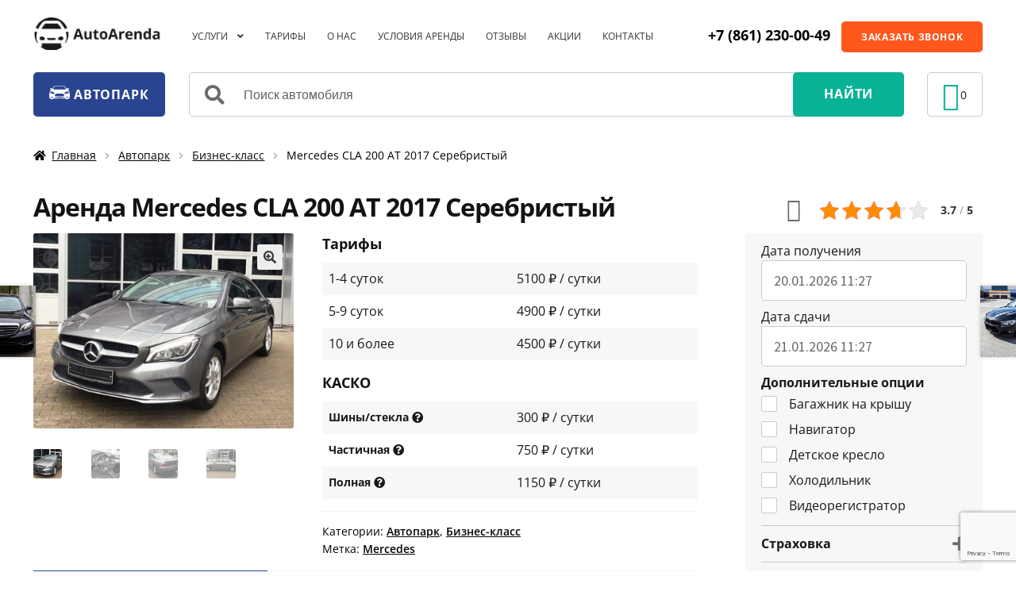

--- FILE ---
content_type: text/html; charset=UTF-8
request_url: https://sahalin.ruavtoprokat.ru/p/%D0%B0%D1%80%D0%B5%D0%BD%D0%B4%D0%B0-mercedes-cla-200-%D0%B0%D1%82-2017-%D1%81%D0%B5%D1%80%D0%B5%D0%B1%D1%80%D0%B8%D1%81%D1%82%D1%8B%D0%B9/
body_size: 14110
content:
<!doctype html> <html lang="ru-RU"> <head> <meta charset="UTF-8"> <meta name="viewport" content="width=device-width, initial-scale=1, maximum-scale=2.0"> <link rel="profile" href="http://gmpg.org/xfn/11"> <title>Аренда Mercedes CLA 200 АТ 2017 Серебристый в Южно-Сахалинске без водителя недорого</title> <meta name="description" content="У нас вы можете арендовать машину Mercedes CLA 200 АТ 2017 Серебристый напрокат на день, неделю, месяц или более длительный срок"/> <link rel='dns-prefetch' href='//sahalin.ruavtoprokat.ru'/> <link rel='dns-prefetch' href='//www.google.com'/> <link rel='dns-prefetch' href='//polyfill.io'/> <link rel='dns-prefetch' href='//fonts.googleapis.com'/> <link rel='dns-prefetch' href='//use.fontawesome.com'/> <script type='text/javascript' src='https://sahalin.ruavtoprokat.ru/wp-includes/js/jquery/jquery.js?ver=1.12.4-wp'></script> <script type='text/javascript' src='https://sahalin.ruavtoprokat.ru/wp-includes/js/jquery/jquery-migrate.min.js?ver=1.4.1'></script> <script type='text/javascript' src='https://polyfill.io/v3/polyfill.min.js?features=Array.prototype.findIndex%2CCustomEvent%2CElement.prototype.closest%2CElement.prototype.dataset%2CEvent%2CXMLHttpRequest%2CMutationObserver&#038;flags=gated&#038;ver=5.4.18'></script> <script type='text/javascript' async defer src='https://www.google.com/recaptcha/api.js?hl=ru_RU&#038;render=explicit&#038;ver=5.4.18'></script> <link rel='https://api.w.org/' href='https://sahalin.ruavtoprokat.ru/wp-json/'/> <script type="text/javascript" >/*<![CDATA[*/(function(m,e,t,r,i,k,a){m[i]=m[i]||function(){(m[i].a=m[i].a||[]).push(arguments)};m[i].l=1*new Date();k=e.createElement(t),a=e.getElementsByTagName(t)[0],k.async=1,k.src=r,a.parentNode.insertBefore(k,a)})
(window,document,"script","https://mc.yandex.ru/metrika/tag.js","ym");ym(83277337,"init",{clickmap:true,trackLinks:true,accurateTrackBounce:true,webvisor:true});/*]]>*/</script> <noscript><div><img src="https://mc.yandex.ru/watch/83277337" style="position:absolute; left:-9999px;" alt=""/></div></noscript> <meta name="yandex-verification" content="f9d078b94eff44a8"/><script type="application/ld+json">/*<![CDATA[*/{"@context":"https://schema.org/","@type":"CreativeWorkSeries","name":"Mercedes CLA 200 АТ 2017 Серебристый","aggregateRating":{"@type":"AggregateRating","ratingValue":"3.7","bestRating":"5","ratingCount":"23"}}/*]]>*/</script> <noscript><style>.woocommerce-product-gallery{ opacity: 1 !important; }</style></noscript> <meta name="twitter:image" content="https://sahalin.ruavtoprokat.ru/wp-content/uploads/2020/10/mercedes-cla-200-new.jpg"/><meta name="twitter:card" content="summary"/><meta name="twitter:domain" content="Автопрокат машин"/><meta name="twitter:description" content="Максимальная комплектация"/><meta name="twitter:title" content="Mercedes CLA 200 АТ 2017 Серебристый - Автопрокат машин"/><meta property="og:image" content="https://sahalin.ruavtoprokat.ru/wp-content/uploads/2020/10/mercedes-cla-200-new.jpg"/><meta property="og:site_name" content="Автопрокат машин"/><meta property="og:description" content="Максимальная комплектация"/><meta property="og:url" content="https://sahalin.ruavtoprokat.ru/p/%d0%b0%d1%80%d0%b5%d0%bd%d0%b4%d0%b0-mercedes-cla-200-%d0%b0%d1%82-2017-%d1%81%d0%b5%d1%80%d0%b5%d0%b1%d1%80%d0%b8%d1%81%d1%82%d1%8b%d0%b9/"/><meta property="og:type" content="article"/><meta property="og:title" content="Mercedes CLA 200 АТ 2017 Серебристый - Автопрокат машин"/><meta name="description" content="Максимальная комплектация"/><meta name="title" content="Mercedes CLA 200 АТ 2017 Серебристый - Автопрокат машин"/><link rel="icon" href="https://sahalin.ruavtoprokat.ru/wp-content/uploads/2020/03/cropped-cropped-main-logo-1-32x32.png" sizes="32x32"/> <link rel="icon" href="https://sahalin.ruavtoprokat.ru/wp-content/uploads/2020/03/cropped-cropped-main-logo-1-192x192.png" sizes="192x192"/> <link rel="apple-touch-icon" href="https://sahalin.ruavtoprokat.ru/wp-content/uploads/2020/03/cropped-cropped-main-logo-1-180x180.png"/> <meta name="msapplication-TileImage" content="https://sahalin.ruavtoprokat.ru/wp-content/uploads/2020/03/cropped-cropped-main-logo-1-270x270.png"/> <link rel="alternate" type="application/rss+xml" title="RSS" href="https://sahalin.ruavtoprokat.ru/rsslatest.xml"/> <link type="text/css" rel="stylesheet" href="https://sahalin.ruavtoprokat.ru/wp-content/cache/comet-cache/htmlc/public/sahalin-ruavtoprokat-ru/0/2/d/f/7/8f815805a686c5ce19331cb27dd7cb02-compressor-part.css" media="all"/> </head> <body class="product-template-default single single-product postid-871 wp-custom-logo wp-embed-responsive theme-storefront woocommerce woocommerce-page woocommerce-no-js tinvwl-theme-style group-blog storefront-full-width-content storefront-align-wide left-sidebar woocommerce-active elementor-default"> <div id="page" class="hfeed site"> <header id="masthead" class="site-header" role="banner" style=""> <div class="col-full auto-header-container"> <a class="skip-link screen-reader-text" href="#site-navigation">Перейти к навигации</a> <a class="skip-link screen-reader-text" href="#content">Перейти к содержимому</a> <div class="site-branding"> <a href="https://sahalin.ruavtoprokat.ru/" class="custom-logo-link" rel="home"><img width="179" height="43" src="https://sahalin.ruavtoprokat.ru/wp-content/uploads/2019/12/cropped-main-logo.png" class="custom-logo" alt="Автопрокат машин"/></a> </div> <nav id="site-navigation" class="main-navigation" role="navigation" aria-label="Основное меню"> <button class="menu-toggle" aria-controls="site-navigation" aria-expanded="false"><span>Меню</span></button> <a href="tel:+79002947712" class="auto-header-phone-mobile btn-drive"><i class="fas fa-phone" aria-hidden="true"></i></a> <div class="primary-navigation"><ul id="menu-%d0%b3%d0%bb%d0%b0%d0%b2%d0%bd%d0%be%d0%b5-%d0%bc%d0%b5%d0%bd%d1%8e" class="menu"><li id="menu-item-86" class="menu-item menu-item-type-taxonomy menu-item-object-category menu-item-has-children menu-item-86"><a href="https://sahalin.ruavtoprokat.ru/category/%d1%83%d1%81%d0%bb%d1%83%d0%b3%d0%b8/">Услуги</a> <ul class="sub-menu"> <li id="menu-item-96" class="menu-item menu-item-type-post_type menu-item-object-post menu-item-96"><a href="https://sahalin.ruavtoprokat.ru/%d0%bf%d1%80%d0%be%d0%ba%d0%b0%d1%82-%d0%b0%d0%b2%d1%82%d0%be-%d0%b1%d0%b5%d0%b7-%d0%b7%d0%b0%d0%bb%d0%be%d0%b3%d0%b0/">Прокат авто без залога</a></li> <li id="menu-item-93" class="menu-item menu-item-type-post_type menu-item-object-post menu-item-93"><a href="https://sahalin.ruavtoprokat.ru/%d0%be%d0%bf%d0%b5%d1%80%d0%b0%d1%82%d0%b8%d0%b2%d0%bd%d1%8b%d0%b9-%d0%bb%d0%b8%d0%b7%d0%b8%d0%bd%d0%b3/">Оперативный лизинг</a></li> <li id="menu-item-98" class="menu-item menu-item-type-post_type menu-item-object-post menu-item-98"><a href="https://sahalin.ruavtoprokat.ru/%d0%b0%d1%80%d0%b5%d0%bd%d0%b4%d0%b0-%d0%b0%d0%b2%d1%82%d0%be%d0%bc%d0%be%d0%b1%d0%b8%d0%bb%d1%8f-%d0%b4%d0%bb%d1%8f-%d0%bf%d0%be%d0%b5%d0%b7%d0%b4%d0%ba%d0%b8-%d0%b7%d0%b0-%d0%b3%d1%80%d0%b0%d0%bd/">Аренда автомобиля для поездки за границу</a></li> <li id="menu-item-100" class="menu-item menu-item-type-post_type menu-item-object-post menu-item-100"><a href="https://sahalin.ruavtoprokat.ru/%d0%b0%d1%80%d0%b5%d0%bd%d0%b4%d0%b0-%d0%b0%d0%b2%d1%82%d0%be%d0%bc%d0%be%d0%b1%d0%b8%d0%bb%d0%b5%d0%b9-%d0%b4%d0%bb%d1%8f-%d1%8e%d1%80%d0%b8%d0%b4%d0%b8%d1%87%d0%b5%d1%81%d0%ba%d0%b8%d1%85-%d0%bb/">Аренда автомобилей для юридических лиц</a></li> <li id="menu-item-97" class="menu-item menu-item-type-post_type menu-item-object-post menu-item-97"><a href="https://sahalin.ruavtoprokat.ru/%d0%bf%d1%80%d0%be%d0%ba%d0%b0%d1%82-%d0%b0%d0%b2%d1%82%d0%be%d0%bc%d0%be%d0%b1%d0%b8%d0%bb%d0%b5%d0%b9-%d0%b4%d0%bb%d1%8f-%d0%b8%d0%bd%d0%be%d1%81%d1%82%d1%80%d0%b0%d0%bd%d1%86%d0%b5%d0%b2-%d0%b2/">Прокат автомобилей для иностранцев</a></li> <li id="menu-item-94" class="menu-item menu-item-type-post_type menu-item-object-post menu-item-94"><a href="https://sahalin.ruavtoprokat.ru/%d1%82%d1%80%d0%b0%d0%bd%d1%81%d1%84%d0%b5%d1%80%d1%8b-%d0%b4%d0%be-%d0%b0%d1%8d%d1%80%d0%be%d0%bf%d0%be%d1%80%d1%82%d0%b0/">Трансфер до аэропорта</a></li> <li id="menu-item-95" class="menu-item menu-item-type-post_type menu-item-object-post menu-item-95"><a href="https://sahalin.ruavtoprokat.ru/%d0%b4%d0%be%d0%bb%d0%b3%d0%be%d1%81%d1%80%d0%be%d1%87%d0%bd%d0%b0%d1%8f-%d0%b0%d1%80%d0%b5%d0%bd%d0%b4%d0%b0-%d0%b0%d0%b2%d1%82%d0%be%d0%bc%d0%be%d0%b1%d0%b8%d0%bb%d1%8f/">Долгосрочная аренда автомобиля</a></li> <li id="menu-item-99" class="menu-item menu-item-type-post_type menu-item-object-post menu-item-99"><a href="https://sahalin.ruavtoprokat.ru/%d0%b0%d1%80%d0%b5%d0%bd%d0%b4%d0%b0-%d0%b0%d0%b2%d1%82%d0%be-%d0%b4%d0%bb%d1%8f-%d0%bf%d0%be%d0%b5%d0%b7%d0%b4%d0%ba%d0%b8-%d0%bf%d0%be-%d1%80%d0%be%d1%81%d1%81%d0%b8%d0%b8-%d0%b8%d0%b7-%d0%bc%d0%be/">Аренда авто для поездки по России</a></li> <li id="menu-item-102" class="menu-item menu-item-type-post_type menu-item-object-post menu-item-102"><a href="https://sahalin.ruavtoprokat.ru/%d0%b0%d1%80%d0%b5%d0%bd%d0%b4%d0%b0-%d0%b0%d0%b2%d1%82%d0%be-%d1%81-%d0%b2%d1%8b%d0%ba%d1%83%d0%bf%d0%be%d0%bc/">Аренда авто с выкупом</a></li> <li id="menu-item-104" class="menu-item menu-item-type-post_type menu-item-object-post menu-item-104"><a href="https://sahalin.ruavtoprokat.ru/%d1%82%d0%b5%d1%85%d0%bf%d0%be%d0%bc%d0%be%d1%89%d1%8c/">Техпомощь</a></li> <li id="menu-item-103" class="menu-item menu-item-type-post_type menu-item-object-post menu-item-103"><a href="https://sahalin.ruavtoprokat.ru/%d0%b0%d1%80%d0%b5%d0%bd%d0%b4%d0%b0-%d0%b0%d0%b2%d1%82%d0%be-%d1%81-%d0%b2%d0%be%d0%b4%d0%b8%d1%82%d0%b5%d0%bb%d0%b5%d0%bc/">Аренда авто с водителем</a></li> <li id="menu-item-101" class="menu-item menu-item-type-post_type menu-item-object-post menu-item-101"><a href="https://sahalin.ruavtoprokat.ru/%d0%b0%d1%80%d0%b5%d0%bd%d0%b4%d0%b0-%d0%b0%d0%b2%d1%82%d0%be%d0%bc%d0%be%d0%b1%d0%b8%d0%bb%d0%b5%d0%b9-%d0%bd%d0%b0-%d1%81%d0%b2%d0%b0%d0%b4%d1%8c%d0%b1%d1%83/">Аренда автомобилей на свадьбу</a></li> </ul> </li> <li id="menu-item-88" class="menu-item menu-item-type-post_type menu-item-object-page menu-item-88"><a href="https://sahalin.ruavtoprokat.ru/%d1%82%d0%b0%d1%80%d0%b8%d1%84%d1%8b/">Тарифы</a></li> <li id="menu-item-92" class="menu-item menu-item-type-post_type menu-item-object-page menu-item-92"><a href="https://sahalin.ruavtoprokat.ru/%d0%be-%d0%bd%d0%b0%d1%81/">О нас</a></li> <li id="menu-item-91" class="menu-item menu-item-type-post_type menu-item-object-page menu-item-91"><a href="https://sahalin.ruavtoprokat.ru/%d1%83%d1%81%d0%bb%d0%be%d0%b2%d0%b8%d1%8f-%d0%b0%d1%80%d0%b5%d0%bd%d0%b4%d1%8b/">Условия аренды</a></li> <li id="menu-item-90" class="menu-item menu-item-type-post_type menu-item-object-page menu-item-90"><a href="https://sahalin.ruavtoprokat.ru/%d0%be%d1%82%d0%b7%d1%8b%d0%b2%d1%8b/">Отзывы</a></li> <li id="menu-item-87" class="menu-item menu-item-type-taxonomy menu-item-object-category menu-item-87"><a href="https://sahalin.ruavtoprokat.ru/category/%d0%b0%d0%ba%d1%86%d0%b8%d0%b8/">Акции</a></li> <li id="menu-item-89" class="menu-item menu-item-type-post_type menu-item-object-page menu-item-89"><a href="https://sahalin.ruavtoprokat.ru/%d0%ba%d0%be%d0%bd%d1%82%d0%b0%d0%ba%d1%82%d1%8b/">Контакты</a></li> </ul></div><div class="handheld-navigation"><ul id="menu-%d0%b3%d0%bb%d0%b0%d0%b2%d0%bd%d0%be%d0%b5-%d0%bc%d0%b5%d0%bd%d1%8e-1" class="menu"><li class="menu-item menu-item-type-taxonomy menu-item-object-category menu-item-has-children menu-item-86"><a href="https://sahalin.ruavtoprokat.ru/category/%d1%83%d1%81%d0%bb%d1%83%d0%b3%d0%b8/">Услуги</a> <ul class="sub-menu"> <li class="menu-item menu-item-type-post_type menu-item-object-post menu-item-96"><a href="https://sahalin.ruavtoprokat.ru/%d0%bf%d1%80%d0%be%d0%ba%d0%b0%d1%82-%d0%b0%d0%b2%d1%82%d0%be-%d0%b1%d0%b5%d0%b7-%d0%b7%d0%b0%d0%bb%d0%be%d0%b3%d0%b0/">Прокат авто без залога</a></li> <li class="menu-item menu-item-type-post_type menu-item-object-post menu-item-93"><a href="https://sahalin.ruavtoprokat.ru/%d0%be%d0%bf%d0%b5%d1%80%d0%b0%d1%82%d0%b8%d0%b2%d0%bd%d1%8b%d0%b9-%d0%bb%d0%b8%d0%b7%d0%b8%d0%bd%d0%b3/">Оперативный лизинг</a></li> <li class="menu-item menu-item-type-post_type menu-item-object-post menu-item-98"><a href="https://sahalin.ruavtoprokat.ru/%d0%b0%d1%80%d0%b5%d0%bd%d0%b4%d0%b0-%d0%b0%d0%b2%d1%82%d0%be%d0%bc%d0%be%d0%b1%d0%b8%d0%bb%d1%8f-%d0%b4%d0%bb%d1%8f-%d0%bf%d0%be%d0%b5%d0%b7%d0%b4%d0%ba%d0%b8-%d0%b7%d0%b0-%d0%b3%d1%80%d0%b0%d0%bd/">Аренда автомобиля для поездки за границу</a></li> <li class="menu-item menu-item-type-post_type menu-item-object-post menu-item-100"><a href="https://sahalin.ruavtoprokat.ru/%d0%b0%d1%80%d0%b5%d0%bd%d0%b4%d0%b0-%d0%b0%d0%b2%d1%82%d0%be%d0%bc%d0%be%d0%b1%d0%b8%d0%bb%d0%b5%d0%b9-%d0%b4%d0%bb%d1%8f-%d1%8e%d1%80%d0%b8%d0%b4%d0%b8%d1%87%d0%b5%d1%81%d0%ba%d0%b8%d1%85-%d0%bb/">Аренда автомобилей для юридических лиц</a></li> <li class="menu-item menu-item-type-post_type menu-item-object-post menu-item-97"><a href="https://sahalin.ruavtoprokat.ru/%d0%bf%d1%80%d0%be%d0%ba%d0%b0%d1%82-%d0%b0%d0%b2%d1%82%d0%be%d0%bc%d0%be%d0%b1%d0%b8%d0%bb%d0%b5%d0%b9-%d0%b4%d0%bb%d1%8f-%d0%b8%d0%bd%d0%be%d1%81%d1%82%d1%80%d0%b0%d0%bd%d1%86%d0%b5%d0%b2-%d0%b2/">Прокат автомобилей для иностранцев</a></li> <li class="menu-item menu-item-type-post_type menu-item-object-post menu-item-94"><a href="https://sahalin.ruavtoprokat.ru/%d1%82%d1%80%d0%b0%d0%bd%d1%81%d1%84%d0%b5%d1%80%d1%8b-%d0%b4%d0%be-%d0%b0%d1%8d%d1%80%d0%be%d0%bf%d0%be%d1%80%d1%82%d0%b0/">Трансфер до аэропорта</a></li> <li class="menu-item menu-item-type-post_type menu-item-object-post menu-item-95"><a href="https://sahalin.ruavtoprokat.ru/%d0%b4%d0%be%d0%bb%d0%b3%d0%be%d1%81%d1%80%d0%be%d1%87%d0%bd%d0%b0%d1%8f-%d0%b0%d1%80%d0%b5%d0%bd%d0%b4%d0%b0-%d0%b0%d0%b2%d1%82%d0%be%d0%bc%d0%be%d0%b1%d0%b8%d0%bb%d1%8f/">Долгосрочная аренда автомобиля</a></li> <li class="menu-item menu-item-type-post_type menu-item-object-post menu-item-99"><a href="https://sahalin.ruavtoprokat.ru/%d0%b0%d1%80%d0%b5%d0%bd%d0%b4%d0%b0-%d0%b0%d0%b2%d1%82%d0%be-%d0%b4%d0%bb%d1%8f-%d0%bf%d0%be%d0%b5%d0%b7%d0%b4%d0%ba%d0%b8-%d0%bf%d0%be-%d1%80%d0%be%d1%81%d1%81%d0%b8%d0%b8-%d0%b8%d0%b7-%d0%bc%d0%be/">Аренда авто для поездки по России</a></li> <li class="menu-item menu-item-type-post_type menu-item-object-post menu-item-102"><a href="https://sahalin.ruavtoprokat.ru/%d0%b0%d1%80%d0%b5%d0%bd%d0%b4%d0%b0-%d0%b0%d0%b2%d1%82%d0%be-%d1%81-%d0%b2%d1%8b%d0%ba%d1%83%d0%bf%d0%be%d0%bc/">Аренда авто с выкупом</a></li> <li class="menu-item menu-item-type-post_type menu-item-object-post menu-item-104"><a href="https://sahalin.ruavtoprokat.ru/%d1%82%d0%b5%d1%85%d0%bf%d0%be%d0%bc%d0%be%d1%89%d1%8c/">Техпомощь</a></li> <li class="menu-item menu-item-type-post_type menu-item-object-post menu-item-103"><a href="https://sahalin.ruavtoprokat.ru/%d0%b0%d1%80%d0%b5%d0%bd%d0%b4%d0%b0-%d0%b0%d0%b2%d1%82%d0%be-%d1%81-%d0%b2%d0%be%d0%b4%d0%b8%d1%82%d0%b5%d0%bb%d0%b5%d0%bc/">Аренда авто с водителем</a></li> <li class="menu-item menu-item-type-post_type menu-item-object-post menu-item-101"><a href="https://sahalin.ruavtoprokat.ru/%d0%b0%d1%80%d0%b5%d0%bd%d0%b4%d0%b0-%d0%b0%d0%b2%d1%82%d0%be%d0%bc%d0%be%d0%b1%d0%b8%d0%bb%d0%b5%d0%b9-%d0%bd%d0%b0-%d1%81%d0%b2%d0%b0%d0%b4%d1%8c%d0%b1%d1%83/">Аренда автомобилей на свадьбу</a></li> </ul> </li> <li class="menu-item menu-item-type-post_type menu-item-object-page menu-item-88"><a href="https://sahalin.ruavtoprokat.ru/%d1%82%d0%b0%d1%80%d0%b8%d1%84%d1%8b/">Тарифы</a></li> <li class="menu-item menu-item-type-post_type menu-item-object-page menu-item-92"><a href="https://sahalin.ruavtoprokat.ru/%d0%be-%d0%bd%d0%b0%d1%81/">О нас</a></li> <li class="menu-item menu-item-type-post_type menu-item-object-page menu-item-91"><a href="https://sahalin.ruavtoprokat.ru/%d1%83%d1%81%d0%bb%d0%be%d0%b2%d0%b8%d1%8f-%d0%b0%d1%80%d0%b5%d0%bd%d0%b4%d1%8b/">Условия аренды</a></li> <li class="menu-item menu-item-type-post_type menu-item-object-page menu-item-90"><a href="https://sahalin.ruavtoprokat.ru/%d0%be%d1%82%d0%b7%d1%8b%d0%b2%d1%8b/">Отзывы</a></li> <li class="menu-item menu-item-type-taxonomy menu-item-object-category menu-item-87"><a href="https://sahalin.ruavtoprokat.ru/category/%d0%b0%d0%ba%d1%86%d0%b8%d0%b8/">Акции</a></li> <li class="menu-item menu-item-type-post_type menu-item-object-page menu-item-89"><a href="https://sahalin.ruavtoprokat.ru/%d0%ba%d0%be%d0%bd%d1%82%d0%b0%d0%ba%d1%82%d1%8b/">Контакты</a></li> </ul></div> </nav> <div class="auto-header-phone"> <a href="tel:+78612300049" class="ct_phone">+7 (861) 230-00-49</a> <a href="" class="btn-drive callback-openclose">ЗАКАЗАТЬ ЗВОНОК</a> </div> </div><div class="col-full auto-header-search-wrapper"> <div class="search-wrapper-left"> <a href="https://sahalin.ruavtoprokat.ru/k/%d0%b0%d0%b2%d1%82%d0%be%d0%bf%d0%b0%d1%80%d0%ba/" class="btn-drive btn-blue btn-big"><img src="/wp-content/themes/drive/assets/images/icon-drive.png"> АВТОПАРК</a> </div> <div class="site-search"> <div class="widget woocommerce widget_product_search"><form role="search" method="get" class="woocommerce-product-search" action="https://sahalin.ruavtoprokat.ru/"> <label class="screen-reader-text" for="woocommerce-product-search-field-0">Искать:</label> <input type="search" id="woocommerce-product-search-field-0" class="search-field" placeholder="Поиск автомобиля" value="" name="s"/> <button type="submit" value="Поиск"> <i class="fas fa-search"></i> <span>НАЙТИ</span> </button> <input type="hidden" name="post_type" value="product"/> </form> </div> </div> <div class="search-wrapper-right" title="Избранное"> <a href="https://sahalin.ruavtoprokat.ru/wishlist/" class="wishlist_products_counter top_wishlist-heart top_wishlist- no-txt wishlist-counter-with-products"> <span class="wishlist_products_counter_text"></span> <span class="wishlist_products_counter_number"></span> </a> </div> </header> <div class="storefront-breadcrumb"><div class="col-full"><nav class="woocommerce-breadcrumb"><a href="https://sahalin.ruavtoprokat.ru">Главная</a><span class="breadcrumb-separator"> / </span><a href="https://sahalin.ruavtoprokat.ru/k/%d0%b0%d0%b2%d1%82%d0%be%d0%bf%d0%b0%d1%80%d0%ba/">Автопарк</a><span class="breadcrumb-separator"> / </span><a href="https://sahalin.ruavtoprokat.ru/k/%d0%b0%d0%b2%d1%82%d0%be%d0%bf%d0%b0%d1%80%d0%ba/%d0%b1%d0%b8%d0%b7%d0%bd%d0%b5%d1%81-%d0%ba%d0%bb%d0%b0%d1%81%d1%81/">Бизнес-класс</a><span class="breadcrumb-separator"> / </span>Mercedes CLA 200 АТ 2017 Серебристый</nav></div></div> <div id="content" class="site-content" tabindex="-1"> <div class="col-full"> <div class="woocommerce"></div> <div id="primary" class="content-area"> <main id="main" class="site-main" role="main"> <div class="woocommerce-notices-wrapper"></div> <script type='text/javascript' src='https://sahalin.ruavtoprokat.ru/wp-content/themes/drive/assets/js/jquery.datetimepicker.full.min.js?1'></script> <div class="drive-product-header"> <h1 class="product_title entry-title">Аренда Mercedes CLA 200 АТ 2017 Серебристый</h1> <div class="drive-product-header-btns"> <div class="tinv-wraper woocommerce tinv-wishlist tinvwl-shortcode-add-to-cart"> <a href="javascript:void(0)" class="tinvwl_add_to_wishlist_button tinvwl-icon-heart no-txt tinvwl-position-shortcode" data-tinv-wl-list="[]" data-tinv-wl-product="871" data-tinv-wl-productvariation="0" data-tinv-wl-producttype="simple" data-tinv-wl-action="addto" rel="nofollow"></a> <div class="tinvwl-tooltip"></div> </div> <div style="display: none;" class="kk-star-ratings " data-id="871" data-slug=""> <div class="kksr-stars"> <div class="kksr-stars-inactive"> <div class="kksr-star" data-star="1"> <div class="kksr-icon" style="width: 24px; height: 24px;"></div> </div> <div class="kksr-star" data-star="2"> <div class="kksr-icon" style="width: 24px; height: 24px;"></div> </div> <div class="kksr-star" data-star="3"> <div class="kksr-icon" style="width: 24px; height: 24px;"></div> </div> <div class="kksr-star" data-star="4"> <div class="kksr-icon" style="width: 24px; height: 24px;"></div> </div> <div class="kksr-star" data-star="5"> <div class="kksr-icon" style="width: 24px; height: 24px;"></div> </div> </div> <div class="kksr-stars-active" style="width: 100.8px;"> <div class="kksr-star"> <div class="kksr-icon" style="width: 24px; height: 24px;"></div> </div> <div class="kksr-star"> <div class="kksr-icon" style="width: 24px; height: 24px;"></div> </div> <div class="kksr-star"> <div class="kksr-icon" style="width: 24px; height: 24px;"></div> </div> <div class="kksr-star"> <div class="kksr-icon" style="width: 24px; height: 24px;"></div> </div> <div class="kksr-star"> <div class="kksr-icon" style="width: 24px; height: 24px;"></div> </div> </div> </div> <div class="kksr-legend"> <strong class="kksr-score">3.7</strong> <span class="kksr-muted">/</span> <strong>5</strong> </div> </div> </div> </div> <div id="product-871" class="product type-product post-871 status-publish first instock product_cat-18 product_cat-102 product_tag--mercedes has-post-thumbnail purchasable product-type-simple"> <div class="drive-product-left"> <div class="woocommerce-product-gallery woocommerce-product-gallery--with-images woocommerce-product-gallery--columns-5 images" data-columns="5" style="opacity: 0; transition: opacity .25s ease-in-out;"> <figure class="woocommerce-product-gallery__wrapper"> <div data-thumb="https://sahalin.ruavtoprokat.ru/wp-content/uploads/2020/10/mercedes-cla-200-new-100x100.jpg" data-thumb-alt="" class="woocommerce-product-gallery__image"><a href="https://sahalin.ruavtoprokat.ru/wp-content/uploads/2020/10/mercedes-cla-200-new.jpg"><img width="416" height="312" src="https://sahalin.ruavtoprokat.ru/wp-content/uploads/2020/10/mercedes-cla-200-new-416x312.jpg" class="wp-post-image" alt="" title="-mercedes-cla-200-new" data-caption="" data-src="https://sahalin.ruavtoprokat.ru/wp-content/uploads/2020/10/mercedes-cla-200-new.jpg" data-large_image="https://sahalin.ruavtoprokat.ru/wp-content/uploads/2020/10/mercedes-cla-200-new.jpg" data-large_image_width="498" data-large_image_height="373" srcset="https://sahalin.ruavtoprokat.ru/wp-content/uploads/2020/10/mercedes-cla-200-new-416x312.jpg 416w, https://sahalin.ruavtoprokat.ru/wp-content/uploads/2020/10/mercedes-cla-200-new-300x225.jpg 300w, https://sahalin.ruavtoprokat.ru/wp-content/uploads/2020/10/mercedes-cla-200-new.jpg 498w" sizes="(max-width: 416px) 100vw, 416px"/></a></div><div data-thumb="https://sahalin.ruavtoprokat.ru/wp-content/uploads/2020/10/mercedes-cla-200-new_176-100x100.jpg" data-thumb-alt="" class="woocommerce-product-gallery__image"><a href="https://sahalin.ruavtoprokat.ru/wp-content/uploads/2020/10/mercedes-cla-200-new_176.jpg"><img width="416" height="312" src="https://sahalin.ruavtoprokat.ru/wp-content/uploads/2020/10/mercedes-cla-200-new_176-416x312.jpg" class="" alt="" title="-mercedes-cla-200-new_176" data-caption="" data-src="https://sahalin.ruavtoprokat.ru/wp-content/uploads/2020/10/mercedes-cla-200-new_176.jpg" data-large_image="https://sahalin.ruavtoprokat.ru/wp-content/uploads/2020/10/mercedes-cla-200-new_176.jpg" data-large_image_width="498" data-large_image_height="373" srcset="https://sahalin.ruavtoprokat.ru/wp-content/uploads/2020/10/mercedes-cla-200-new_176-416x312.jpg 416w, https://sahalin.ruavtoprokat.ru/wp-content/uploads/2020/10/mercedes-cla-200-new_176-300x225.jpg 300w, https://sahalin.ruavtoprokat.ru/wp-content/uploads/2020/10/mercedes-cla-200-new_176.jpg 498w" sizes="(max-width: 416px) 100vw, 416px"/></a></div><div data-thumb="https://sahalin.ruavtoprokat.ru/wp-content/uploads/2020/10/mercedes-cla-200-new_181-100x100.jpg" data-thumb-alt="" class="woocommerce-product-gallery__image"><a href="https://sahalin.ruavtoprokat.ru/wp-content/uploads/2020/10/mercedes-cla-200-new_181.jpg"><img width="416" height="312" src="https://sahalin.ruavtoprokat.ru/wp-content/uploads/2020/10/mercedes-cla-200-new_181-416x312.jpg" class="" alt="" title="-mercedes-cla-200-new_181" data-caption="" data-src="https://sahalin.ruavtoprokat.ru/wp-content/uploads/2020/10/mercedes-cla-200-new_181.jpg" data-large_image="https://sahalin.ruavtoprokat.ru/wp-content/uploads/2020/10/mercedes-cla-200-new_181.jpg" data-large_image_width="498" data-large_image_height="373" srcset="https://sahalin.ruavtoprokat.ru/wp-content/uploads/2020/10/mercedes-cla-200-new_181-416x312.jpg 416w, https://sahalin.ruavtoprokat.ru/wp-content/uploads/2020/10/mercedes-cla-200-new_181-300x225.jpg 300w, https://sahalin.ruavtoprokat.ru/wp-content/uploads/2020/10/mercedes-cla-200-new_181.jpg 498w" sizes="(max-width: 416px) 100vw, 416px"/></a></div><div data-thumb="https://sahalin.ruavtoprokat.ru/wp-content/uploads/2020/10/mercedes-cla-200-new_186-100x100.jpg" data-thumb-alt="" class="woocommerce-product-gallery__image"><a href="https://sahalin.ruavtoprokat.ru/wp-content/uploads/2020/10/mercedes-cla-200-new_186.jpg"><img width="416" height="312" src="https://sahalin.ruavtoprokat.ru/wp-content/uploads/2020/10/mercedes-cla-200-new_186-416x312.jpg" class="" alt="" title="-mercedes-cla-200-new_186" data-caption="" data-src="https://sahalin.ruavtoprokat.ru/wp-content/uploads/2020/10/mercedes-cla-200-new_186.jpg" data-large_image="https://sahalin.ruavtoprokat.ru/wp-content/uploads/2020/10/mercedes-cla-200-new_186.jpg" data-large_image_width="498" data-large_image_height="373" srcset="https://sahalin.ruavtoprokat.ru/wp-content/uploads/2020/10/mercedes-cla-200-new_186-416x312.jpg 416w, https://sahalin.ruavtoprokat.ru/wp-content/uploads/2020/10/mercedes-cla-200-new_186-300x225.jpg 300w, https://sahalin.ruavtoprokat.ru/wp-content/uploads/2020/10/mercedes-cla-200-new_186.jpg 498w" sizes="(max-width: 416px) 100vw, 416px"/></a></div> </figure> </div> <div class="summary entry-summary"> <span class="h4">Тарифы</span> <table class="drive-product-table"> <tr> <td>1-4 суток</td> <td>5100 ₽ / сутки</td> </tr> <tr> <td>5-9 суток</td> <td>4900 ₽ / сутки</td> </tr> <tr> <td>10 и более</td> <td>4500 ₽ / сутки</td> </tr> </table> <span class="h4">КАСКО</span> <table class="drive-product-table"> <tr> <th>Шины/стекла <i class="fas fa-question-circle" title="Сумма удержания за повреждения с Арендатора равна 0"></i></th> <td>300 ₽ / сутки</td> </tr> <tr> <th>Частичная <i class="fas fa-question-circle" title="Сумма покрытия ответственности за повреждения с Арендатора, предоставившего Арендодателю копию протокола и справку о повреждении а/м. равна сумме Размера Покрытия Ответственности. В стоимость не входит покрытие повреждений Шины и стекла."></i></th> <td>750 ₽ / сутки</td> </tr> <tr> <th>Полная <i class="fas fa-question-circle" title="Сумма покрытия ответственности за повреждения с Арендатора, предоставившего Арендодателю копию протокола и справку о повреждении а/м. равна 0. Страховка включает покрытие за повреждения стекол и шин. Сумма удержания с Арендатора, не предоставившего Арендодателю копию протокола и справку о повреждениях а/м, равна рыночной стоимости ремонта а/м в независимости от вида страховки."></i></th> <td>1150 ₽ / сутки</td> </tr> </table> <div class="product_meta"> <span class="sku_wrapper">Артикул: <span class="sku">213de50c2d31</span></span> <span class="posted_in">Категории: <a href="https://sahalin.ruavtoprokat.ru/k/%d0%b0%d0%b2%d1%82%d0%be%d0%bf%d0%b0%d1%80%d0%ba/" rel="tag">Автопарк</a>, <a href="https://sahalin.ruavtoprokat.ru/k/%d0%b0%d0%b2%d1%82%d0%be%d0%bf%d0%b0%d1%80%d0%ba/%d0%b1%d0%b8%d0%b7%d0%bd%d0%b5%d1%81-%d0%ba%d0%bb%d0%b0%d1%81%d1%81/" rel="tag">Бизнес-класс</a></span> <span class="tagged_as">Метка: <a href="https://sahalin.ruavtoprokat.ru/m/%d0%bf%d1%80%d0%be%d0%ba%d0%b0%d1%82-mercedes/" rel="tag">Mercedes</a></span> </div> </div> <a href="#options" class="btn-drive btn-green btn-big">ЗАБРОНИРОВАТЬ</a> <div class="woocommerce-tabs wc-tabs-wrapper"> <ul class="tabs wc-tabs" role="tablist"> <li class="additional_information_tab" id="tab-title-additional_information" role="tab" aria-controls="tab-additional_information"> <a href="#tab-additional_information">Технические Характеристики</a> </li> <li class="additional_information2_tab" id="tab-title-additional_information2" role="tab" aria-controls="tab-additional_information2"> <a href="#tab-additional_information2">Комплектация</a> </li> <li class="description_tab" id="tab-title-description" role="tab" aria-controls="tab-description"> <a href="#tab-description">Описание</a> </li> </ul> <div class="woocommerce-Tabs-panel woocommerce-Tabs-panel--additional_information panel entry-content wc-tab" id="tab-additional_information" role="tabpanel" aria-labelledby="tab-title-additional_information"> <table class="woocommerce-product-attributes shop_attributes"> <tr class="woocommerce-product-attributes-item woocommerce-product-attributes-item--attribute_pa_%d0%ba%d0%be%d1%80%d0%be%d0%b1%d0%ba%d0%b0"> <th class="woocommerce-product-attributes-item__label">Коробка передач</th> <td class="woocommerce-product-attributes-item__value"><p>Автоматическая / АКПП</p> </td> </tr> <tr class="woocommerce-product-attributes-item woocommerce-product-attributes-item--attribute_pa_%d0%ba%d1%83%d0%b7%d0%be%d0%b2"> <th class="woocommerce-product-attributes-item__label">Кузов</th> <td class="woocommerce-product-attributes-item__value"><p>Седан</p> </td> </tr> <tr class="woocommerce-product-attributes-item woocommerce-product-attributes-item--attribute_pa_%d0%bc%d0%be%d1%89%d0%bd%d0%be%d1%81%d1%82%d1%8c"> <th class="woocommerce-product-attributes-item__label">Мощность</th> <td class="woocommerce-product-attributes-item__value"><p>156 л.с.</p> </td> </tr> </table><table class="woocommerce-product-attributes shop_attributes"> <tr class="woocommerce-product-attributes-item woocommerce-product-attributes-item--attribute_pa_%d0%b3%d0%be%d0%b4-%d0%b2%d1%8b%d0%bf%d1%83%d1%81%d0%ba%d0%b0"> <th class="woocommerce-product-attributes-item__label">Год выпуска</th> <td class="woocommerce-product-attributes-item__value"><p>2017</p> </td> </tr> <tr class="woocommerce-product-attributes-item woocommerce-product-attributes-item--attribute_pa_%d0%ba%d0%bb%d0%b0%d1%81%d1%81"> <th class="woocommerce-product-attributes-item__label">Класс</th> <td class="woocommerce-product-attributes-item__value"><p>Бизнес</p> </td> </tr> </table> </div> <div class="woocommerce-Tabs-panel woocommerce-Tabs-panel--additional_information2 panel entry-content wc-tab" id="tab-additional_information2" role="tabpanel" aria-labelledby="tab-title-additional_information2"> <table class="woocommerce-product-attributes shop_attributes"> <tr class="woocommerce-product-attributes-item woocommerce-product-attributes-item--attribute_pa_%d1%86%d0%b2%d0%b5%d1%82"> <th class="woocommerce-product-attributes-item__label">Цвет</th> <td class="woocommerce-product-attributes-item__value"><p>Серебристый</p> </td> </tr> </table> </div> <div class="woocommerce-Tabs-panel woocommerce-Tabs-panel--description panel entry-content wc-tab" id="tab-description" role="tabpanel" aria-labelledby="tab-title-description"> <p>Максимальная комплектация</p> </div> </div> <nav class="storefront-product-pagination" aria-label="Больше товаров"> <a href="https://sahalin.ruavtoprokat.ru/p/%d0%b0%d1%80%d0%b5%d0%bd%d0%b4%d0%b0-mercedes-e-class-%d0%b0%d1%82-2019-%d1%87%d0%b5%d1%80%d0%bd%d1%8b%d0%b9/" rel="prev"> <img width="324" height="324" src="https://sahalin.ruavtoprokat.ru/wp-content/uploads/2020/10/mercedes-eclass-2019_190-324x324.jpg" class="attachment-woocommerce_thumbnail size-woocommerce_thumbnail" alt=""/> <span class="storefront-product-pagination__title">Mercedes E-class АТ 2019 Черный</span> </a> <a href="https://sahalin.ruavtoprokat.ru/p/%d0%b0%d1%80%d0%b5%d0%bd%d0%b4%d0%b0-bmw-320i-at-2018-%d1%87%d0%b5%d1%80%d0%bd%d1%8b%d0%b9/" rel="next"> <img width="324" height="324" src="https://sahalin.ruavtoprokat.ru/wp-content/uploads/2020/10/bmw-320i-at-324x324.jpg" class="attachment-woocommerce_thumbnail size-woocommerce_thumbnail" alt=""/> <span class="storefront-product-pagination__title">BMW 320i AT 2018 Черный</span> </a> </nav> </div> <script>/*<![CDATA[*/var g_price={"_price":5100,"_price_5_9":4900,"_price_10":4500,"_price_weekend":14500,"_price_morn":4600,"_price_kasko_tire_glass":300,"_price_kasko_part":750,"_price_kasko_full":1150};var g_dop_data=[{"id":246,"name":"\u0411\u0430\u0433\u0430\u0436\u043d\u0438\u043a \u043d\u0430 \u043a\u0440\u044b\u0448\u0443","price":200,"attr_slug":false},{"id":245,"name":"\u041d\u0430\u0432\u0438\u0433\u0430\u0442\u043e\u0440","price":500,"attr_slug":false},{"id":244,"name":"\u0414\u0435\u0442\u0441\u043a\u043e\u0435 \u043a\u0440\u0435\u0441\u043b\u043e","price":200,"attr_slug":false},{"id":243,"name":"\u0425\u043e\u043b\u043e\u0434\u0438\u043b\u044c\u043d\u0438\u043a","price":500,"attr_slug":false},{"id":242,"name":"\u0412\u0438\u0434\u0435\u043e\u0440\u0435\u0433\u0438\u0441\u0442\u0440\u0430\u0442\u043e\u0440","price":300,"attr_slug":false}];jQuery(document).ready(function()
{drive_order_start();setTimeout(function(){drive_order_update();},1500);jQuery('a.drive-product-kasko-btn').click(function(){jQuery('.drive-product-kasko-hidden').slideToggle("fast");});});/*]]>*/</script> <div class="drive-product-right"> <form class="drive-product-options" id="options" method="POST" action="https://sahalin.ruavtoprokat.ru/%d0%b1%d1%80%d0%be%d0%bd%d0%b8%d1%80%d0%be%d0%b2%d0%b0%d0%bd%d0%b8%d0%b5/"> <input name="product_id" type="hidden" value="871"> <p>Дата получения <span class="drive-error drive-error-start"></span></p> <input id="datetimepicker_start" name="datetimepicker_start" type="text" value="20.01.2026 11:27"> <p>Дата сдачи <span class="drive-error drive-error-stop"></span></p> <input id="datetimepicker_stop" name="datetimepicker_stop" type="text" value="21.01.2026 11:27"> <div class="drive-product-dop"> <p class="h4">Дополнительные опции</p> <label title="200 ₽ / сутки" class="checkbox-drive">Багажник на крышу<input type="checkbox" name="dop_246"><span class="checkmark"></span></label> <label title="500 ₽ / сутки" class="checkbox-drive">Навигатор<input type="checkbox" name="dop_245"><span class="checkmark"></span></label> <label title="200 ₽ / сутки" class="checkbox-drive">Детское кресло<input type="checkbox" name="dop_244"><span class="checkmark"></span></label> <label title="500 ₽ / сутки" class="checkbox-drive">Холодильник<input type="checkbox" name="dop_243"><span class="checkmark"></span></label> <label title="300 ₽ / сутки" class="checkbox-drive">Видеорегистратор<input type="checkbox" name="dop_242"><span class="checkmark"></span></label> </div> <a class="drive-product-kasko-btn"> Страховка </a> <div class="drive-product-kasko-hidden"> <label class="checkbox-drive" title="включена в стоимость" ><span class="text">ОСАГО </span><input type="checkbox" name="kasko_osago" checked disabled><span class="checkmark"></span></label> <label class="radio-drive" ><span class="text">Без каско </span><input type="radio" name="kasko" value="kasko_none" checked><span class="checkmark"></span></label> <label class="radio-drive" title="300 ₽ / сутки"><span class="text">Шины/стекла</span><input type="radio" name="kasko" value="kasko_tire_glass"><span class="checkmark"></span></label> <label class="radio-drive" title="750 ₽ / сутки" ><span class="text">Частичная </span><input type="radio" name="kasko" value="kasko_part" ><span class="checkmark"></span></label> <label class="radio-drive" title="1150 ₽ / сутки" ><span class="text">Полная </span><input type="radio" name="kasko" value="kasko_full" ><span class="checkmark"></span></label> </div> <div class="drive-product-kasko-border"></div> <div class="drive-product-total">5100 ₽</div> <div class="drive-product-total-day">5100 ₽ в сутки</div> <button type="submit" class="btn-drive btn-green btn-big drive-product-submit"> ЗАБРОНИРОВАТЬ </button> </form> <div class="drive-product-links"> <p><a href="https://sahalin.ruavtoprokat.ru/%d1%82%d0%b0%d1%80%d0%b8%d1%84%d1%8b/">Подробнее о тарифах</a></p> <p><a href="https://sahalin.ruavtoprokat.ru/%d1%83%d1%81%d0%bb%d0%be%d0%b2%d0%b8%d1%8f-%d0%b0%d1%80%d0%b5%d0%bd%d0%b4%d1%8b/">Условия аренды</a></p> <p><a href="#" class="popmake-reviews">Отзывы</a></p> </div> </div> <section class="related products"> <h2>Так же можем предложить</h2> <ul class="products columns-3"> <li class="product type-product post-302 status-publish first instock product_cat-18 product_cat-101 product_tag-yundai has-post-thumbnail shipping-taxable purchasable product-type-simple"> <div class="block"> <a href="https://sahalin.ruavtoprokat.ru/p/hyundai-elantra/" class="woocommerce-LoopProduct-link woocommerce-loop-product__link"><img width="324" height="324" src="https://sahalin.ruavtoprokat.ru/wp-content/uploads/2020/03/image-6-324x324.jpeg" class="attachment-woocommerce_thumbnail size-woocommerce_thumbnail" alt="Hyundai Elantra 1.6 АТ 2017 Белый" srcset="https://sahalin.ruavtoprokat.ru/wp-content/uploads/2020/03/image-6-324x324.jpeg 324w, https://sahalin.ruavtoprokat.ru/wp-content/uploads/2020/03/image-6-150x150.jpeg 150w, https://sahalin.ruavtoprokat.ru/wp-content/uploads/2020/03/image-6-100x100.jpeg 100w" sizes="(max-width: 324px) 100vw, 324px"/><h2 class="woocommerce-loop-product__title">Hyundai Elantra 1.6 АТ 2017 Белый</h2></a> <div class="drive-related-select"> <select> <option>3000 ₽ в сутки(от 1 до 3)</option> <option>2900 ₽ в сутки(от 4 до 9)</option> <option>2800 ₽ в сутки(от 10)</option> </select> </div> <div class="drive-related-more"> <div> <a href="https://sahalin.ruavtoprokat.ru/p/hyundai-elantra/" class="more">Подробнее</a> </div> <div> <div class="tinv-wraper woocommerce tinv-wishlist tinvwl-shortcode-add-to-cart"> <a href="javascript:void(0)" class="tinvwl_add_to_wishlist_button tinvwl-icon-heart no-txt tinvwl-position-shortcode" data-tinv-wl-list="[]" data-tinv-wl-product="302" data-tinv-wl-productvariation="0" data-tinv-wl-producttype="simple" data-tinv-wl-action="addto" rel="nofollow"></a> <div class="tinvwl-tooltip"></div> </div> <div class="rating"> <i class="far fa-star"></i>0 </div> </div> </div> <form action="https://sahalin.ruavtoprokat.ru/%d0%b1%d1%80%d0%be%d0%bd%d0%b8%d1%80%d0%be%d0%b2%d0%b0%d0%bd%d0%b8%d0%b5/" method="POST" class="drive-related-form"> <input name="product_id" type="hidden" value="302"> <button type="submit" class="btn-drive btn-green"> ЗАБРОНИРОВАТЬ </button> </form> </div> </li> <li class="product type-product post-301 status-publish instock product_cat-18 product_cat-101 product_tag-yundai has-post-thumbnail shipping-taxable purchasable product-type-simple"> <div class="block"> <a href="https://sahalin.ruavtoprokat.ru/p/hyundai-creta/" class="woocommerce-LoopProduct-link woocommerce-loop-product__link"><img width="324" height="324" src="https://sahalin.ruavtoprokat.ru/wp-content/uploads/2020/03/image-5-324x324.jpeg" class="attachment-woocommerce_thumbnail size-woocommerce_thumbnail" alt="Hyundai Creta 1.6 АТ 2017 Белый" srcset="https://sahalin.ruavtoprokat.ru/wp-content/uploads/2020/03/image-5-324x324.jpeg 324w, https://sahalin.ruavtoprokat.ru/wp-content/uploads/2020/03/image-5-150x150.jpeg 150w, https://sahalin.ruavtoprokat.ru/wp-content/uploads/2020/03/image-5-100x100.jpeg 100w" sizes="(max-width: 324px) 100vw, 324px"/><h2 class="woocommerce-loop-product__title">Hyundai Creta 1.6 АТ 2017 Белый</h2></a> <div class="drive-related-select"> <select> <option>4000 ₽ в сутки(от 1 до 3)</option> <option>3800 ₽ в сутки(от 4 до 9)</option> <option>3600 ₽ в сутки(от 10)</option> </select> </div> <div class="drive-related-more"> <div> <a href="https://sahalin.ruavtoprokat.ru/p/hyundai-creta/" class="more">Подробнее</a> </div> <div> <div class="tinv-wraper woocommerce tinv-wishlist tinvwl-shortcode-add-to-cart"> <a href="javascript:void(0)" class="tinvwl_add_to_wishlist_button tinvwl-icon-heart no-txt tinvwl-position-shortcode" data-tinv-wl-list="[]" data-tinv-wl-product="301" data-tinv-wl-productvariation="0" data-tinv-wl-producttype="simple" data-tinv-wl-action="addto" rel="nofollow"></a> <div class="tinvwl-tooltip"></div> </div> <div class="rating"> <i class="far fa-star"></i>4 </div> </div> </div> <form action="https://sahalin.ruavtoprokat.ru/%d0%b1%d1%80%d0%be%d0%bd%d0%b8%d1%80%d0%be%d0%b2%d0%b0%d0%bd%d0%b8%d0%b5/" method="POST" class="drive-related-form"> <input name="product_id" type="hidden" value="301"> <button type="submit" class="btn-drive btn-green"> ЗАБРОНИРОВАТЬ </button> </form> </div> </li> <li class="product type-product post-312 status-publish last instock product_cat-18 product_cat-63 product_tag-kia has-post-thumbnail shipping-taxable purchasable product-type-simple"> <div class="block"> <a href="https://sahalin.ruavtoprokat.ru/p/kia-rio/" class="woocommerce-LoopProduct-link woocommerce-loop-product__link"><img width="324" height="324" src="https://sahalin.ruavtoprokat.ru/wp-content/uploads/2020/03/image-16-324x324.jpeg" class="attachment-woocommerce_thumbnail size-woocommerce_thumbnail" alt="Kia Rio 1.6 АТ 2015 Красный" srcset="https://sahalin.ruavtoprokat.ru/wp-content/uploads/2020/03/image-16-324x324.jpeg 324w, https://sahalin.ruavtoprokat.ru/wp-content/uploads/2020/03/image-16-150x150.jpeg 150w, https://sahalin.ruavtoprokat.ru/wp-content/uploads/2020/03/image-16-100x100.jpeg 100w" sizes="(max-width: 324px) 100vw, 324px"/><h2 class="woocommerce-loop-product__title">Kia Rio 1.6 АТ 2015 Красный</h2></a> <div class="drive-related-select"> <select> <option>2500 ₽ в сутки(от 1 до 3)</option> <option>2300 ₽ в сутки(от 4 до 9)</option> <option>2200 ₽ в сутки(от 10)</option> </select> </div> <div class="drive-related-more"> <div> <a href="https://sahalin.ruavtoprokat.ru/p/kia-rio/" class="more">Подробнее</a> </div> <div> <div class="tinv-wraper woocommerce tinv-wishlist tinvwl-shortcode-add-to-cart"> <a href="javascript:void(0)" class="tinvwl_add_to_wishlist_button tinvwl-icon-heart no-txt tinvwl-position-shortcode" data-tinv-wl-list="[]" data-tinv-wl-product="312" data-tinv-wl-productvariation="0" data-tinv-wl-producttype="simple" data-tinv-wl-action="addto" rel="nofollow"></a> <div class="tinvwl-tooltip"></div> </div> <div class="rating"> <i class="far fa-star"></i>0 </div> </div> </div> <form action="https://sahalin.ruavtoprokat.ru/%d0%b1%d1%80%d0%be%d0%bd%d0%b8%d1%80%d0%be%d0%b2%d0%b0%d0%bd%d0%b8%d0%b5/" method="POST" class="drive-related-form"> <input name="product_id" type="hidden" value="312"> <button type="submit" class="btn-drive btn-green"> ЗАБРОНИРОВАТЬ </button> </form> </div> </li> </ul> </section> </div> </main> </div> <script>/*<![CDATA[*/jQuery('.single_add_to_cart_button').on('click',function()
{var that=jQuery(this).closest('.cable-single-product-block').find('img');var bascket=jQuery(".woofc-count");var w=that.width();that.clone().css({'width':w,'position':'absolute','z-index':'9999',top:that.offset().top,left:that.offset().left}).appendTo("body").animate({opacity:0.05,left:bascket.offset()['left'],top:bascket.offset()['top'],width:20},1000,function(){jQuery(this).remove();});});/*]]>*/</script> </div> </div> <footer id="colophon" class="site-footer" role="contentinfo"> <div class="page-to-top"><i class="fas fa-chevron-up"></i></div> <script>/*<![CDATA[*/jQuery(function()
{jQuery(window).scroll(function()
{if(jQuery(this).scrollTop()!=0){jQuery('.page-to-top').fadeIn();}
else{jQuery('.page-to-top').fadeOut();}});jQuery('.page-to-top').click(function()
{jQuery('body,html').animate({scrollTop:0},800);});});/*]]>*/</script> <div class="col-full"> <div class="footer-widgets row-1 col-4 fix"> <div class="block footer-widget-1"> <div id="custom_html-2" class="widget_text widget widget_custom_html"><div class="textwidget custom-html-widget"><img src="/wp-content/themes/drive/assets/images/footer-logo.png" alt="logo"> <p>Поиск и аренда автомобилей в Южно-Сахалинске.</p> <p>© AutoArenda 2010-2025</p> <p>Все права защищены.</p> <br> <br> <p><a href="/privacy-policy/"><u>Политика конфиденциальности</u></a></p></div></div> </div> <div class="block footer-widget-2"> <div id="custom_html-3" class="widget_text widget widget_custom_html"><div class="textwidget custom-html-widget"><p class="title">АРЕНДА АВТО</p> <p><a href="/бронирование/">Забронировать</a></p> <p><a href="/тарифы/">Тарифы</a></p> <p><a href="/условия-аренды/">Условия аренды</a></p> <p><a href="/category/услуги/">Услуги</a></p></div></div> </div> <div class="block footer-widget-3"> <div id="custom_html-4" class="widget_text widget widget_custom_html"><div class="textwidget custom-html-widget"><p class="title">ИНФОРМАЦИЯ</p> <p><a href="/о-нас/">О нас</a></p> <p><a href="/отзывы/">Отзывы</a></p> <p><a href="/category/акции/">Акции</a></p> <p><a href="/контакты/">Контакты</a></p></div></div> </div> <div class="block footer-widget-4"> <div id="custom_html-5" class="widget_text widget widget_custom_html"><div class="textwidget custom-html-widget"><p class="title">КОНТАКТЫ</p> <p class="phone"><i class="fas fa-phone"></i> <span>+7 777 777 77 77</span></p> <p class="mail"><i class="fas fa-envelope"></i> <span>call-center@autoprokatservice.ru</span></p> <p class="address"><i class="fas fa-map-marker-alt"></i><span>Наши филиалы : <br>Г.Краснодар <br>Г.Ростов-на-Дону <br>Г.Москва <br>Г.Южно-Сахалинск <br>Г.Владивосток </span></p> </div></div> </div> </div> </div> </footer> <section class="storefront-sticky-add-to-cart"> <div class="col-full"> <div class="storefront-sticky-add-to-cart__content"> <img width="324" height="324" src="https://sahalin.ruavtoprokat.ru/wp-content/uploads/2020/10/mercedes-cla-200-new-324x324.jpg" class="attachment-woocommerce_thumbnail size-woocommerce_thumbnail" alt=""/> <div class="storefront-sticky-add-to-cart__content-product-info"> <span class="storefront-sticky-add-to-cart__content-title">Вы смотрите: <strong>Mercedes CLA 200 АТ 2017 Серебристый</strong></span> <span class="storefront-sticky-add-to-cart__content-price"><span class="woocommerce-Price-amount amount"><span class="woocommerce-Price-currencySymbol">&#8381;</span>5,100.00</span></span> </div> <a href="?add-to-cart=871" class="storefront-sticky-add-to-cart__content-button button alt"> В корзину </a> </div> </div> </section> </div> <script type="application/ld+json">/*<![CDATA[*/{"@context":"https:\/\/schema.org\/","@graph":[{"@context":"https:\/\/schema.org\/","@type":"BreadcrumbList","itemListElement":[{"@type":"ListItem","position":1,"item":{"name":"\u0413\u043b\u0430\u0432\u043d\u0430\u044f","@id":"https:\/\/sahalin.ruavtoprokat.ru"}},{"@type":"ListItem","position":2,"item":{"name":"\u0410\u0432\u0442\u043e\u043f\u0430\u0440\u043a","@id":"https:\/\/sahalin.ruavtoprokat.ru\/k\/%d0%b0%d0%b2%d1%82%d0%be%d0%bf%d0%b0%d1%80%d0%ba\/"}},{"@type":"ListItem","position":3,"item":{"name":"\u0411\u0438\u0437\u043d\u0435\u0441-\u043a\u043b\u0430\u0441\u0441","@id":"https:\/\/sahalin.ruavtoprokat.ru\/k\/%d0%b0%d0%b2%d1%82%d0%be%d0%bf%d0%b0%d1%80%d0%ba\/%d0%b1%d0%b8%d0%b7%d0%bd%d0%b5%d1%81-%d0%ba%d0%bb%d0%b0%d1%81%d1%81\/"}},{"@type":"ListItem","position":4,"item":{"name":"Mercedes CLA 200 \u0410\u0422 2017 \u0421\u0435\u0440\u0435\u0431\u0440\u0438\u0441\u0442\u044b\u0439","@id":"https:\/\/sahalin.ruavtoprokat.ru\/p\/%d0%b0%d1%80%d0%b5%d0%bd%d0%b4%d0%b0-mercedes-cla-200-%d0%b0%d1%82-2017-%d1%81%d0%b5%d1%80%d0%b5%d0%b1%d1%80%d0%b8%d1%81%d1%82%d1%8b%d0%b9\/"}}]},{"@context":"https:\/\/schema.org\/","@type":"Product","@id":"https:\/\/sahalin.ruavtoprokat.ru\/p\/%d0%b0%d1%80%d0%b5%d0%bd%d0%b4%d0%b0-mercedes-cla-200-%d0%b0%d1%82-2017-%d1%81%d0%b5%d1%80%d0%b5%d0%b1%d1%80%d0%b8%d1%81%d1%82%d1%8b%d0%b9\/#product","name":"Mercedes CLA 200 \u0410\u0422 2017 \u0421\u0435\u0440\u0435\u0431\u0440\u0438\u0441\u0442\u044b\u0439","url":"https:\/\/sahalin.ruavtoprokat.ru\/p\/%d0%b0%d1%80%d0%b5%d0%bd%d0%b4%d0%b0-mercedes-cla-200-%d0%b0%d1%82-2017-%d1%81%d0%b5%d1%80%d0%b5%d0%b1%d1%80%d0%b8%d1%81%d1%82%d1%8b%d0%b9\/","description":"\u041c\u0430\u043a\u0441\u0438\u043c\u0430\u043b\u044c\u043d\u0430\u044f \u043a\u043e\u043c\u043f\u043b\u0435\u043a\u0442\u0430\u0446\u0438\u044f","image":"https:\/\/sahalin.ruavtoprokat.ru\/wp-content\/uploads\/2020\/10\/mercedes-cla-200-new.jpg","sku":"213de50c2d31","offers":[{"@type":"Offer","price":"5100.00","priceValidUntil":"2027-12-31","priceSpecification":{"price":"5100.00","priceCurrency":"RUB","valueAddedTaxIncluded":"false"},"priceCurrency":"RUB","availability":"http:\/\/schema.org\/InStock","url":"https:\/\/sahalin.ruavtoprokat.ru\/p\/%d0%b0%d1%80%d0%b5%d0%bd%d0%b4%d0%b0-mercedes-cla-200-%d0%b0%d1%82-2017-%d1%81%d0%b5%d1%80%d0%b5%d0%b1%d1%80%d0%b8%d1%81%d1%82%d1%8b%d0%b9\/","seller":{"@type":"Organization","name":"\u0410\u0432\u0442\u043e\u043f\u0440\u043e\u043a\u0430\u0442 \u043c\u0430\u0448\u0438\u043d","url":"https:\/\/sahalin.ruavtoprokat.ru"}}]}]}/*]]>*/</script> <div class="pswp" tabindex="-1" role="dialog" aria-hidden="true"> <div class="pswp__bg"></div> <div class="pswp__scroll-wrap"> <div class="pswp__container"> <div class="pswp__item"></div> <div class="pswp__item"></div> <div class="pswp__item"></div> </div> <div class="pswp__ui pswp__ui--hidden"> <div class="pswp__top-bar"> <div class="pswp__counter"></div> <button class="pswp__button pswp__button--close" aria-label="Закрыть (Esc)"></button> <button class="pswp__button pswp__button--share" aria-label="Поделиться"></button> <button class="pswp__button pswp__button--fs" aria-label="На весь экран"></button> <button class="pswp__button pswp__button--zoom" aria-label="Масштаб +/-"></button> <div class="pswp__preloader"> <div class="pswp__preloader__icn"> <div class="pswp__preloader__cut"> <div class="pswp__preloader__donut"></div> </div> </div> </div> </div> <div class="pswp__share-modal pswp__share-modal--hidden pswp__single-tap"> <div class="pswp__share-tooltip"></div> </div> <button class="pswp__button pswp__button--arrow--left" aria-label="Пред. (стрелка влево)"></button> <button class="pswp__button pswp__button--arrow--right" aria-label="След. (стрелка вправо)"></button> <div class="pswp__caption"> <div class="pswp__caption__center"></div> </div> </div> </div> </div> <script type="text/javascript">/*<![CDATA[*/(function(){var c=document.body.className;c=c.replace(/woocommerce-no-js/,'woocommerce-js');document.body.className=c;})()/*]]>*/</script> <script type='text/javascript'>/*<![CDATA[*/var wpcf7={"apiSettings":{"root":"https:\/\/sahalin.ruavtoprokat.ru\/wp-json\/contact-form-7\/v1","namespace":"contact-form-7\/v1"},"cached":"1"};/*]]>*/</script> <script type='text/javascript' src='https://sahalin.ruavtoprokat.ru/wp-content/plugins/contact-form-7/includes/js/scripts.js?ver=5.2.2'></script> <script type='text/javascript' src='https://sahalin.ruavtoprokat.ru/wp-content/plugins/drag-and-drop-multiple-file-upload-contact-form-7/assets/js/codedropz-uploader-min.js?ver=1.3.5.4'></script> <script type='text/javascript'>/*<![CDATA[*/var dnd_cf7_uploader={"ajax_url":"https:\/\/sahalin.ruavtoprokat.ru\/wp-admin\/admin-ajax.php","ajax_nonce":"328f89444b","drag_n_drop_upload":{"text":"\u0422\u0435\u043a\u0441\u0442 \u0434\u043b\u044f \u043f\u043e\u043b\u044f \u0424\u0430\u0439\u043b","or_separator":"\u0438\u043b\u0438","browse":"\u0412\u044b\u0431\u0440\u0430\u0442\u044c \u0444\u0430\u0439\u043b","server_max_error":"\u0417\u0430\u0433\u0440\u0443\u0436\u0435\u043d\u043d\u044b\u0439 \u0444\u0430\u0439\u043b \u043f\u0440\u0435\u0432\u044b\u0448\u0430\u0435\u0442 \u0440\u0430\u0437\u0440\u0435\u0448\u0451\u043d\u043d\u044b\u0439 \u0440\u0430\u0437\u043c\u0435\u0440.","large_file":"\u0417\u0430\u0433\u0440\u0443\u0436\u0435\u043d\u043d\u044b\u0439 \u0444\u0430\u0439\u043b \u0441\u043b\u0438\u0448\u043a\u043e\u043c \u0432\u0435\u043b\u0438\u043a","inavalid_type":"\u0414\u0430\u043d\u043d\u044b\u0439 \u0442\u0438\u043f \u0444\u0430\u0439\u043b\u043e\u0432 \u043d\u0435 \u0440\u0430\u0437\u0440\u0435\u0448\u0451\u043d","max_file_limit":"\u0412\u043d\u0438\u043c\u0430\u043d\u0438\u0435: \u043d\u0435\u043a\u043e\u0442\u043e\u0440\u044b\u0435 \u0444\u0430\u0439\u043b\u044b \u043d\u0435 \u0431\u044b\u043b\u0438 \u0437\u0430\u0433\u0440\u0443\u0436\u0435\u043d\u044b ( \u0437\u0430\u0433\u0440\u0443\u0436\u0435\u043d\u043e %count% \u0444\u0430\u0439\u043b\u043e\u0432 )","required":"\u041f\u043e\u043b\u0435 \u043e\u0431\u044f\u0437\u0430\u0442\u0435\u043b\u044c\u043d\u043e\u0435","delete":{"text":"\u0443\u0434\u0430\u043b\u0435\u043d\u0438\u0435","title":"\u0423\u0434\u0430\u043b\u0438\u0442\u044c"}},"dnd_text_counter":"\u0438\u0437"};/*]]>*/</script> <script type='text/javascript' src='https://sahalin.ruavtoprokat.ru/wp-content/plugins/drag-and-drop-multiple-file-upload-contact-form-7/assets/js/dnd-upload-cf7.js?ver=1.3.5.4'></script> <script type='text/javascript'>/*<![CDATA[*/var kk_star_ratings={"action":"kk-star-ratings","endpoint":"https:\/\/sahalin.ruavtoprokat.ru\/wp-admin\/admin-ajax.php","nonce":"48fbac4d47"};/*]]>*/</script> <script type='text/javascript' src='https://sahalin.ruavtoprokat.ru/wp-content/plugins/kk-star-ratings/public/js/kk-star-ratings.js?ver=4.1.3'></script> <script type='text/javascript' src='https://sahalin.ruavtoprokat.ru/wp-content/plugins/woocommerce/assets/js/jquery-blockui/jquery.blockUI.min.js?ver=2.70'></script> <script type='text/javascript'>/*<![CDATA[*/var wc_add_to_cart_params={"ajax_url":"\/wp-admin\/admin-ajax.php","wc_ajax_url":"\/?wc-ajax=%%endpoint%%","i18n_view_cart":"\u041f\u0440\u043e\u0441\u043c\u043e\u0442\u0440 \u043a\u043e\u0440\u0437\u0438\u043d\u044b","cart_url":"https:\/\/sahalin.ruavtoprokat.ru\/cart\/","is_cart":"","cart_redirect_after_add":"no"};/*]]>*/</script> <script type='text/javascript' src='https://sahalin.ruavtoprokat.ru/wp-content/plugins/woocommerce/assets/js/frontend/add-to-cart.min.js?ver=4.6.5'></script> <script type='text/javascript' src='https://sahalin.ruavtoprokat.ru/wp-content/plugins/woocommerce/assets/js/zoom/jquery.zoom.min.js?ver=1.7.21'></script> <script type='text/javascript' src='https://sahalin.ruavtoprokat.ru/wp-content/plugins/woocommerce/assets/js/flexslider/jquery.flexslider.min.js?ver=2.7.2'></script> <script type='text/javascript' src='https://sahalin.ruavtoprokat.ru/wp-content/plugins/woocommerce/assets/js/photoswipe/photoswipe.min.js?ver=4.1.1'></script> <script type='text/javascript' src='https://sahalin.ruavtoprokat.ru/wp-content/plugins/woocommerce/assets/js/photoswipe/photoswipe-ui-default.min.js?ver=4.1.1'></script> <script type='text/javascript'>/*<![CDATA[*/var wc_single_product_params={"i18n_required_rating_text":"\u041f\u043e\u0436\u0430\u043b\u0443\u0439\u0441\u0442\u0430, \u043f\u043e\u0441\u0442\u0430\u0432\u044c\u0442\u0435 \u043e\u0446\u0435\u043d\u043a\u0443","review_rating_required":"yes","flexslider":{"rtl":false,"animation":"slide","smoothHeight":true,"directionNav":false,"controlNav":"thumbnails","slideshow":false,"animationSpeed":500,"animationLoop":false,"allowOneSlide":false},"zoom_enabled":"1","zoom_options":[],"photoswipe_enabled":"1","photoswipe_options":{"shareEl":false,"closeOnScroll":false,"history":false,"hideAnimationDuration":0,"showAnimationDuration":0},"flexslider_enabled":"1"};/*]]>*/</script> <script type='text/javascript' src='https://sahalin.ruavtoprokat.ru/wp-content/plugins/woocommerce/assets/js/frontend/single-product.min.js?ver=4.6.5'></script> <script type='text/javascript' src='https://sahalin.ruavtoprokat.ru/wp-content/plugins/woocommerce/assets/js/js-cookie/js.cookie.min.js?ver=2.1.4'></script> <script type='text/javascript'>/*<![CDATA[*/var woocommerce_params={"ajax_url":"\/wp-admin\/admin-ajax.php","wc_ajax_url":"\/?wc-ajax=%%endpoint%%"};/*]]>*/</script> <script type='text/javascript' src='https://sahalin.ruavtoprokat.ru/wp-content/plugins/woocommerce/assets/js/frontend/woocommerce.min.js?ver=4.6.5'></script> <script type='text/javascript'>/*<![CDATA[*/var wc_cart_fragments_params={"ajax_url":"\/wp-admin\/admin-ajax.php","wc_ajax_url":"\/?wc-ajax=%%endpoint%%","cart_hash_key":"wc_cart_hash_00e7ef0d950a1a9be372b5dc17e1f926","fragment_name":"wc_fragments_00e7ef0d950a1a9be372b5dc17e1f926","request_timeout":"5000"};/*]]>*/</script> <script type='text/javascript' src='https://sahalin.ruavtoprokat.ru/wp-content/plugins/woocommerce/assets/js/frontend/cart-fragments.min.js?ver=4.6.5'></script> <script type='text/javascript' src='https://www.google.com/recaptcha/api.js?render=6LeE9TIhAAAAAK1OGqIYP8V0cSvBDCkB4Zcvj2_X&#038;ver=3.0'></script> <script type='text/javascript'>/*<![CDATA[*/var wpcf7_recaptcha={"sitekey":"6LeE9TIhAAAAAK1OGqIYP8V0cSvBDCkB4Zcvj2_X","actions":{"homepage":"homepage","contactform":"contactform"}};/*]]>*/</script> <script type='text/javascript' src='https://sahalin.ruavtoprokat.ru/wp-content/plugins/contact-form-7/modules/recaptcha/script.js?ver=5.2.2'></script> <script type='text/javascript'>/*<![CDATA[*/var tinvwl_add_to_wishlist={"text_create":"\u0421\u043e\u0437\u0434\u0430\u0442\u044c \u043d\u043e\u0432\u044b\u0439","text_already_in":"\"{product_name}\" \u0443\u0436\u0435 \u0431\u044b\u043b \u0434\u043e\u0431\u0430\u0432\u043b\u0435\u043d \u0432 \u0418\u0437\u0431\u0440\u0430\u043d\u043d\u043e\u0435","simple_flow":"","i18n_make_a_selection_text":"\u041f\u043e\u0436\u0430\u043b\u0443\u0439\u0441\u0442\u0430, \u0432\u044b\u0431\u0435\u0440\u0438\u0442\u0435 \u043f\u0430\u0440\u0430\u043c\u0435\u0442\u0440\u044b \u0442\u043e\u0432\u0430\u0440\u0430 \u043f\u0440\u0435\u0436\u0434\u0435, \u0447\u0435\u043c \u0434\u043e\u0431\u0430\u0432\u0438\u0442\u044c \u0435\u0433\u043e \u0432 \u0441\u0432\u043e\u0439 \u0441\u043f\u0438\u0441\u043e\u043a \u0436\u0435\u043b\u0430\u043d\u0438\u0439.","tinvwl_break_submit":"\u0422\u043e\u0432\u0430\u0440\u044b \u0438\u043b\u0438 \u0434\u0435\u0439\u0441\u0442\u0432\u0438\u044f \u043d\u0435 \u0432\u044b\u0431\u0440\u0430\u043d\u044b.","tinvwl_clipboard":"\u0421\u043a\u043e\u043f\u0438\u0440\u043e\u0432\u0430\u043d\u043e!","allow_parent_variable":"","wc_cart_fragments_refresh":"1"};/*]]>*/</script> <script type='text/javascript' src='https://sahalin.ruavtoprokat.ru/wp-content/plugins/ti-woocommerce-wishlist/assets/js/public.min.js?ver=1.16.0'></script> <script type='text/javascript'>/*<![CDATA[*/var storefrontScreenReaderText={"expand":"\u0420\u0430\u0437\u0432\u0435\u0440\u043d\u0443\u0442\u043e\u0435 \u0432\u043b\u043e\u0436\u0435\u043d\u043d\u043e\u0435 \u043c\u0435\u043d\u044e","collapse":"\u0421\u0432\u0435\u0440\u043d\u0443\u0442\u043e\u0435 \u0432\u043b\u043e\u0436\u0435\u043d\u043d\u043e\u0435 \u043c\u0435\u043d\u044e"};/*]]>*/</script> <script type='text/javascript' src='https://sahalin.ruavtoprokat.ru/wp-content/themes/storefront/assets/js/navigation.min.js?ver=2.5.3'></script> <script type='text/javascript' src='https://sahalin.ruavtoprokat.ru/wp-content/themes/storefront/assets/js/skip-link-focus-fix.min.js?ver=20130115'></script> <script type='text/javascript' src='https://sahalin.ruavtoprokat.ru/wp-content/themes/storefront/assets/js/vendor/pep.min.js?ver=0.4.3'></script> <script type='text/javascript' src='https://sahalin.ruavtoprokat.ru/wp-content/themes/storefront/assets/js/woocommerce/header-cart.min.js?ver=2.5.3'></script> <script type='text/javascript' src='https://sahalin.ruavtoprokat.ru/wp-content/themes/storefront/assets/js/footer.min.js?ver=2.5.3'></script> <script type='text/javascript' src='https://sahalin.ruavtoprokat.ru/wp-content/plugins/woo-ajax-add-to-cart/assets/woo-ajax-add-to-cart.min.js?ver=1.1.4'></script> <script type='text/javascript'>/*<![CDATA[*/window.hasOwnProperty("GLSR")||(window.GLSR={});GLSR.action="glsr_action";GLSR.ajaxpagination=["#wpadminbar",".site-navigation-fixed"];GLSR.ajaxurl="https://sahalin.ruavtoprokat.ru/wp-admin/admin-ajax.php";GLSR.nameprefix="site-reviews";GLSR.validationconfig={error_tag:"div",error_tag_class:"glsr-field-error",field_class:"glsr-field",field_error_class:"glsr-has-error",input_error_class:"glsr-is-invalid",input_valid_class:"glsr-is-valid",message_error_class:"glsr-has-errors",message_initial_class:"glsr-is-visible",message_success_class:"glsr-has-success",message_tag:"div",message_tag_class:"glsr-form-message",json:"[]"};GLSR.validationstrings={accepted:"This field must be accepted.",between:"This field value must be between %s and %s.",betweenlength:"This field must have between %s and %s characters.",email:"Некорректный адрес почты!",errors:"Пожалуйста, исправьте ошибки заполнения форм",max:"Maximum value for this field is %s.",maxlength:"This field allows a maximum of %s characters.",min:"Minimum value for this field is %s.",minlength:"This field requires a minimum of %s characters.",number:"This field requires a number.",required:"Обязательное поле!",unsupported:"The review could not be submitted (unsupported browser)."};/*]]>*/</script> <script type='text/javascript' src='https://sahalin.ruavtoprokat.ru/wp-content/plugins/site-reviews/assets/scripts/site-reviews.js?ver=4.2.9'></script> <script type='text/javascript' src='https://sahalin.ruavtoprokat.ru/wp-content/themes/drive/assets/js/jquery.jrumble.1.3.min.js?ver=102866001'></script> <script type='text/javascript' src='https://sahalin.ruavtoprokat.ru/wp-content/themes/drive/assets/js/drive.js?ver=102866001'></script> <script type='text/javascript'>/*<![CDATA[*/var storefront_sticky_add_to_cart_params={"trigger_class":"entry-summary"};/*]]>*/</script> <script type='text/javascript' src='https://sahalin.ruavtoprokat.ru/wp-content/themes/storefront/assets/js/sticky-add-to-cart.min.js?ver=2.5.3'></script> <div class="callback-modal" style="display: none"> <div class="title"> <p class="h1">Заказать звонок</p> <label class="callback-openclose">×</label> </div> <div class="body"> <p> У Вас остались вопросы?<br> Оставьте свои контакты, мы Вам перезвоним! </p> <input type="text" name="name" value="" placeholder="Ваше Имя"> <span class="error name"></span> <input type="tel" name="tel" value="" placeholder="Ваш телефон"> <span class="error tel"></span> <p class="policy">Отправляя форму, Вы соглашаетесь с <a href="/privacy-policy/" target="_blank">Политикой обработки данных</a></p> <button type="button" class="btn-drive btn-green btn-big" name="button" class="" onclick="callback_form_send();">Отправить</button> <span class="error info"></span> </div> </div> <div class="callback-body"></div> <script>/*<![CDATA[*/var g_callback_body;function callback_openclose(body=false)
{jQuery(".callback-modal").slideToggle("2000");if(jQuery("div").hasClass("callback-bg")){jQuery(".callback-bg").remove();}
else{jQuery(".callback-body").append('<div class="callback-bg"></div>');}
if(body){setTimeout(function(){jQuery(".callback-modal .body").html(g_callback_body);},2000);}}
jQuery(document).ready(function()
{g_callback_body=jQuery(".callback-modal .body").html();jQuery(".callback-openclose").click(function(){callback_openclose();return false;});jQuery(".callback-body").click(function()
{jQuery(".callback-modal").slideToggle("2000");jQuery(".callback-bg").remove();});});function callback_form_send()
{jQuery(".callback-modal .error.name").html("");jQuery(".callback-modal .error.tel").html("");jQuery(".callback-modal .error.info").html("");var name=jQuery(".callback-modal input[name=name]").val();if(name.length<2){jQuery(".callback-modal .error.name").html("Заполните поле");}
var tel=jQuery(".callback-modal input[name=tel]").val();if(tel.length<8){jQuery(".callback-modal .error.tel").html("Заполните поле");}
if(name.length<2||tel.length<8){return;}
if(tel.length>25){jQuery(".callback-modal .error.tel").html("Введите корректный номер телефона");return;}
jQuery(".callback-modal .error.name").html("");jQuery(".callback-modal .error.tel").html("");jQuery(".callback-modal button[name=button]").html('<i class="fas fa-spin fa-spinner"></i>');function callback_stop(message="")
{jQuery(".callback-modal button[name=button]").html('Отправить');if(message==""){jQuery(".callback-modal .error.info").html("Не удалось отправить запрос. Пожалуйста, попробуйте позже, или перезвоните нам!");}
else{jQuery(".callback-modal .error.info").html(message);}}
jQuery.ajax({type:"POST",url:"https://sahalin.ruavtoprokat.ru/wp-admin/admin-ajax.php",data:{'action':'ska_omnidesk','name':name,'tel':tel},dataType:'json',success:function(data)
{console.log(data);if(data.error){callback_stop(data.error);return;}
jQuery(".callback-modal .body").html('\
     <p style="font-size:60px;color:#09b294;margin:0;"><i class="fas fa-check"></i></p>\
     <p>Заявка на обратный звонок успешно отправлена!<br>В скором времени Вам перезвонят!</p>\
     <button type="button" class="callback-openclose btn-drive btn-green btn-big" onclick="callback_openclose(true);">Закрыть</button>\
    ');},error:function(){callback_stop();}});}/*]]>*/</script> </body> </html>

<!-- Comet Cache HTML Compressor took 0.07399 seconds (overall). -->

<!-- *´¨)
     ¸.•´¸.•*´¨) ¸.•*¨)
     (¸.•´ (¸.•` ¤ Comet Cache is Fully Functional ¤ ´¨) -->

<!-- Cache File Version Salt:       n/a -->

<!-- Cache File URL:                https://sahalin.ruavtoprokat.ru/p/%d0%b0%d1%80%d0%b5%d0%bd%d0%b4%d0%b0-mercedes-cla-200-%d0%b0%d1%82-2017-%d1%81%d0%b5%d1%80%d0%b5%d0%b1%d1%80%d0%b8%d1%81%d1%82%d1%8b%d0%b9/ -->
<!-- Cache File Path:               /cache/comet-cache/cache/https/sahalin-ruavtoprokat-ru/p/-d0-b0-d1-80-d0-b5-d0-bd-d0-b4-d0-b0-mercedes-cla-200--d0-b0-d1-82-2017--d1-81-d0-b5-d1-80-d0-b5-d0-b1-d1-80-d0-b8-d1-81-d1-82-d1-8b-d0-b9.html -->

<!-- Cache File Generated Via:      HTTP request -->
<!-- Cache File Generated On:       Jan 20th, 2026 @ 11:27 am UTC -->
<!-- Cache File Generated In:       0.32348 seconds -->

<!-- Cache File Expires On:         Feb 20th, 2026 @ 11:27 am UTC -->
<!-- Cache File Auto-Rebuild On:    Feb 20th, 2026 @ 11:27 am UTC -->

<!-- Loaded via Cache On:    Jan 28th, 2026 @ 4:22 pm UTC -->
<!-- Loaded via Cache In:    0.00119 seconds -->

--- FILE ---
content_type: text/html; charset=utf-8
request_url: https://www.google.com/recaptcha/api2/anchor?ar=1&k=6LeE9TIhAAAAAK1OGqIYP8V0cSvBDCkB4Zcvj2_X&co=aHR0cHM6Ly9zYWhhbGluLnJ1YXZ0b3Byb2thdC5ydTo0NDM.&hl=en&v=N67nZn4AqZkNcbeMu4prBgzg&size=invisible&anchor-ms=20000&execute-ms=30000&cb=a1v2vcit875o
body_size: 48483
content:
<!DOCTYPE HTML><html dir="ltr" lang="en"><head><meta http-equiv="Content-Type" content="text/html; charset=UTF-8">
<meta http-equiv="X-UA-Compatible" content="IE=edge">
<title>reCAPTCHA</title>
<style type="text/css">
/* cyrillic-ext */
@font-face {
  font-family: 'Roboto';
  font-style: normal;
  font-weight: 400;
  font-stretch: 100%;
  src: url(//fonts.gstatic.com/s/roboto/v48/KFO7CnqEu92Fr1ME7kSn66aGLdTylUAMa3GUBHMdazTgWw.woff2) format('woff2');
  unicode-range: U+0460-052F, U+1C80-1C8A, U+20B4, U+2DE0-2DFF, U+A640-A69F, U+FE2E-FE2F;
}
/* cyrillic */
@font-face {
  font-family: 'Roboto';
  font-style: normal;
  font-weight: 400;
  font-stretch: 100%;
  src: url(//fonts.gstatic.com/s/roboto/v48/KFO7CnqEu92Fr1ME7kSn66aGLdTylUAMa3iUBHMdazTgWw.woff2) format('woff2');
  unicode-range: U+0301, U+0400-045F, U+0490-0491, U+04B0-04B1, U+2116;
}
/* greek-ext */
@font-face {
  font-family: 'Roboto';
  font-style: normal;
  font-weight: 400;
  font-stretch: 100%;
  src: url(//fonts.gstatic.com/s/roboto/v48/KFO7CnqEu92Fr1ME7kSn66aGLdTylUAMa3CUBHMdazTgWw.woff2) format('woff2');
  unicode-range: U+1F00-1FFF;
}
/* greek */
@font-face {
  font-family: 'Roboto';
  font-style: normal;
  font-weight: 400;
  font-stretch: 100%;
  src: url(//fonts.gstatic.com/s/roboto/v48/KFO7CnqEu92Fr1ME7kSn66aGLdTylUAMa3-UBHMdazTgWw.woff2) format('woff2');
  unicode-range: U+0370-0377, U+037A-037F, U+0384-038A, U+038C, U+038E-03A1, U+03A3-03FF;
}
/* math */
@font-face {
  font-family: 'Roboto';
  font-style: normal;
  font-weight: 400;
  font-stretch: 100%;
  src: url(//fonts.gstatic.com/s/roboto/v48/KFO7CnqEu92Fr1ME7kSn66aGLdTylUAMawCUBHMdazTgWw.woff2) format('woff2');
  unicode-range: U+0302-0303, U+0305, U+0307-0308, U+0310, U+0312, U+0315, U+031A, U+0326-0327, U+032C, U+032F-0330, U+0332-0333, U+0338, U+033A, U+0346, U+034D, U+0391-03A1, U+03A3-03A9, U+03B1-03C9, U+03D1, U+03D5-03D6, U+03F0-03F1, U+03F4-03F5, U+2016-2017, U+2034-2038, U+203C, U+2040, U+2043, U+2047, U+2050, U+2057, U+205F, U+2070-2071, U+2074-208E, U+2090-209C, U+20D0-20DC, U+20E1, U+20E5-20EF, U+2100-2112, U+2114-2115, U+2117-2121, U+2123-214F, U+2190, U+2192, U+2194-21AE, U+21B0-21E5, U+21F1-21F2, U+21F4-2211, U+2213-2214, U+2216-22FF, U+2308-230B, U+2310, U+2319, U+231C-2321, U+2336-237A, U+237C, U+2395, U+239B-23B7, U+23D0, U+23DC-23E1, U+2474-2475, U+25AF, U+25B3, U+25B7, U+25BD, U+25C1, U+25CA, U+25CC, U+25FB, U+266D-266F, U+27C0-27FF, U+2900-2AFF, U+2B0E-2B11, U+2B30-2B4C, U+2BFE, U+3030, U+FF5B, U+FF5D, U+1D400-1D7FF, U+1EE00-1EEFF;
}
/* symbols */
@font-face {
  font-family: 'Roboto';
  font-style: normal;
  font-weight: 400;
  font-stretch: 100%;
  src: url(//fonts.gstatic.com/s/roboto/v48/KFO7CnqEu92Fr1ME7kSn66aGLdTylUAMaxKUBHMdazTgWw.woff2) format('woff2');
  unicode-range: U+0001-000C, U+000E-001F, U+007F-009F, U+20DD-20E0, U+20E2-20E4, U+2150-218F, U+2190, U+2192, U+2194-2199, U+21AF, U+21E6-21F0, U+21F3, U+2218-2219, U+2299, U+22C4-22C6, U+2300-243F, U+2440-244A, U+2460-24FF, U+25A0-27BF, U+2800-28FF, U+2921-2922, U+2981, U+29BF, U+29EB, U+2B00-2BFF, U+4DC0-4DFF, U+FFF9-FFFB, U+10140-1018E, U+10190-1019C, U+101A0, U+101D0-101FD, U+102E0-102FB, U+10E60-10E7E, U+1D2C0-1D2D3, U+1D2E0-1D37F, U+1F000-1F0FF, U+1F100-1F1AD, U+1F1E6-1F1FF, U+1F30D-1F30F, U+1F315, U+1F31C, U+1F31E, U+1F320-1F32C, U+1F336, U+1F378, U+1F37D, U+1F382, U+1F393-1F39F, U+1F3A7-1F3A8, U+1F3AC-1F3AF, U+1F3C2, U+1F3C4-1F3C6, U+1F3CA-1F3CE, U+1F3D4-1F3E0, U+1F3ED, U+1F3F1-1F3F3, U+1F3F5-1F3F7, U+1F408, U+1F415, U+1F41F, U+1F426, U+1F43F, U+1F441-1F442, U+1F444, U+1F446-1F449, U+1F44C-1F44E, U+1F453, U+1F46A, U+1F47D, U+1F4A3, U+1F4B0, U+1F4B3, U+1F4B9, U+1F4BB, U+1F4BF, U+1F4C8-1F4CB, U+1F4D6, U+1F4DA, U+1F4DF, U+1F4E3-1F4E6, U+1F4EA-1F4ED, U+1F4F7, U+1F4F9-1F4FB, U+1F4FD-1F4FE, U+1F503, U+1F507-1F50B, U+1F50D, U+1F512-1F513, U+1F53E-1F54A, U+1F54F-1F5FA, U+1F610, U+1F650-1F67F, U+1F687, U+1F68D, U+1F691, U+1F694, U+1F698, U+1F6AD, U+1F6B2, U+1F6B9-1F6BA, U+1F6BC, U+1F6C6-1F6CF, U+1F6D3-1F6D7, U+1F6E0-1F6EA, U+1F6F0-1F6F3, U+1F6F7-1F6FC, U+1F700-1F7FF, U+1F800-1F80B, U+1F810-1F847, U+1F850-1F859, U+1F860-1F887, U+1F890-1F8AD, U+1F8B0-1F8BB, U+1F8C0-1F8C1, U+1F900-1F90B, U+1F93B, U+1F946, U+1F984, U+1F996, U+1F9E9, U+1FA00-1FA6F, U+1FA70-1FA7C, U+1FA80-1FA89, U+1FA8F-1FAC6, U+1FACE-1FADC, U+1FADF-1FAE9, U+1FAF0-1FAF8, U+1FB00-1FBFF;
}
/* vietnamese */
@font-face {
  font-family: 'Roboto';
  font-style: normal;
  font-weight: 400;
  font-stretch: 100%;
  src: url(//fonts.gstatic.com/s/roboto/v48/KFO7CnqEu92Fr1ME7kSn66aGLdTylUAMa3OUBHMdazTgWw.woff2) format('woff2');
  unicode-range: U+0102-0103, U+0110-0111, U+0128-0129, U+0168-0169, U+01A0-01A1, U+01AF-01B0, U+0300-0301, U+0303-0304, U+0308-0309, U+0323, U+0329, U+1EA0-1EF9, U+20AB;
}
/* latin-ext */
@font-face {
  font-family: 'Roboto';
  font-style: normal;
  font-weight: 400;
  font-stretch: 100%;
  src: url(//fonts.gstatic.com/s/roboto/v48/KFO7CnqEu92Fr1ME7kSn66aGLdTylUAMa3KUBHMdazTgWw.woff2) format('woff2');
  unicode-range: U+0100-02BA, U+02BD-02C5, U+02C7-02CC, U+02CE-02D7, U+02DD-02FF, U+0304, U+0308, U+0329, U+1D00-1DBF, U+1E00-1E9F, U+1EF2-1EFF, U+2020, U+20A0-20AB, U+20AD-20C0, U+2113, U+2C60-2C7F, U+A720-A7FF;
}
/* latin */
@font-face {
  font-family: 'Roboto';
  font-style: normal;
  font-weight: 400;
  font-stretch: 100%;
  src: url(//fonts.gstatic.com/s/roboto/v48/KFO7CnqEu92Fr1ME7kSn66aGLdTylUAMa3yUBHMdazQ.woff2) format('woff2');
  unicode-range: U+0000-00FF, U+0131, U+0152-0153, U+02BB-02BC, U+02C6, U+02DA, U+02DC, U+0304, U+0308, U+0329, U+2000-206F, U+20AC, U+2122, U+2191, U+2193, U+2212, U+2215, U+FEFF, U+FFFD;
}
/* cyrillic-ext */
@font-face {
  font-family: 'Roboto';
  font-style: normal;
  font-weight: 500;
  font-stretch: 100%;
  src: url(//fonts.gstatic.com/s/roboto/v48/KFO7CnqEu92Fr1ME7kSn66aGLdTylUAMa3GUBHMdazTgWw.woff2) format('woff2');
  unicode-range: U+0460-052F, U+1C80-1C8A, U+20B4, U+2DE0-2DFF, U+A640-A69F, U+FE2E-FE2F;
}
/* cyrillic */
@font-face {
  font-family: 'Roboto';
  font-style: normal;
  font-weight: 500;
  font-stretch: 100%;
  src: url(//fonts.gstatic.com/s/roboto/v48/KFO7CnqEu92Fr1ME7kSn66aGLdTylUAMa3iUBHMdazTgWw.woff2) format('woff2');
  unicode-range: U+0301, U+0400-045F, U+0490-0491, U+04B0-04B1, U+2116;
}
/* greek-ext */
@font-face {
  font-family: 'Roboto';
  font-style: normal;
  font-weight: 500;
  font-stretch: 100%;
  src: url(//fonts.gstatic.com/s/roboto/v48/KFO7CnqEu92Fr1ME7kSn66aGLdTylUAMa3CUBHMdazTgWw.woff2) format('woff2');
  unicode-range: U+1F00-1FFF;
}
/* greek */
@font-face {
  font-family: 'Roboto';
  font-style: normal;
  font-weight: 500;
  font-stretch: 100%;
  src: url(//fonts.gstatic.com/s/roboto/v48/KFO7CnqEu92Fr1ME7kSn66aGLdTylUAMa3-UBHMdazTgWw.woff2) format('woff2');
  unicode-range: U+0370-0377, U+037A-037F, U+0384-038A, U+038C, U+038E-03A1, U+03A3-03FF;
}
/* math */
@font-face {
  font-family: 'Roboto';
  font-style: normal;
  font-weight: 500;
  font-stretch: 100%;
  src: url(//fonts.gstatic.com/s/roboto/v48/KFO7CnqEu92Fr1ME7kSn66aGLdTylUAMawCUBHMdazTgWw.woff2) format('woff2');
  unicode-range: U+0302-0303, U+0305, U+0307-0308, U+0310, U+0312, U+0315, U+031A, U+0326-0327, U+032C, U+032F-0330, U+0332-0333, U+0338, U+033A, U+0346, U+034D, U+0391-03A1, U+03A3-03A9, U+03B1-03C9, U+03D1, U+03D5-03D6, U+03F0-03F1, U+03F4-03F5, U+2016-2017, U+2034-2038, U+203C, U+2040, U+2043, U+2047, U+2050, U+2057, U+205F, U+2070-2071, U+2074-208E, U+2090-209C, U+20D0-20DC, U+20E1, U+20E5-20EF, U+2100-2112, U+2114-2115, U+2117-2121, U+2123-214F, U+2190, U+2192, U+2194-21AE, U+21B0-21E5, U+21F1-21F2, U+21F4-2211, U+2213-2214, U+2216-22FF, U+2308-230B, U+2310, U+2319, U+231C-2321, U+2336-237A, U+237C, U+2395, U+239B-23B7, U+23D0, U+23DC-23E1, U+2474-2475, U+25AF, U+25B3, U+25B7, U+25BD, U+25C1, U+25CA, U+25CC, U+25FB, U+266D-266F, U+27C0-27FF, U+2900-2AFF, U+2B0E-2B11, U+2B30-2B4C, U+2BFE, U+3030, U+FF5B, U+FF5D, U+1D400-1D7FF, U+1EE00-1EEFF;
}
/* symbols */
@font-face {
  font-family: 'Roboto';
  font-style: normal;
  font-weight: 500;
  font-stretch: 100%;
  src: url(//fonts.gstatic.com/s/roboto/v48/KFO7CnqEu92Fr1ME7kSn66aGLdTylUAMaxKUBHMdazTgWw.woff2) format('woff2');
  unicode-range: U+0001-000C, U+000E-001F, U+007F-009F, U+20DD-20E0, U+20E2-20E4, U+2150-218F, U+2190, U+2192, U+2194-2199, U+21AF, U+21E6-21F0, U+21F3, U+2218-2219, U+2299, U+22C4-22C6, U+2300-243F, U+2440-244A, U+2460-24FF, U+25A0-27BF, U+2800-28FF, U+2921-2922, U+2981, U+29BF, U+29EB, U+2B00-2BFF, U+4DC0-4DFF, U+FFF9-FFFB, U+10140-1018E, U+10190-1019C, U+101A0, U+101D0-101FD, U+102E0-102FB, U+10E60-10E7E, U+1D2C0-1D2D3, U+1D2E0-1D37F, U+1F000-1F0FF, U+1F100-1F1AD, U+1F1E6-1F1FF, U+1F30D-1F30F, U+1F315, U+1F31C, U+1F31E, U+1F320-1F32C, U+1F336, U+1F378, U+1F37D, U+1F382, U+1F393-1F39F, U+1F3A7-1F3A8, U+1F3AC-1F3AF, U+1F3C2, U+1F3C4-1F3C6, U+1F3CA-1F3CE, U+1F3D4-1F3E0, U+1F3ED, U+1F3F1-1F3F3, U+1F3F5-1F3F7, U+1F408, U+1F415, U+1F41F, U+1F426, U+1F43F, U+1F441-1F442, U+1F444, U+1F446-1F449, U+1F44C-1F44E, U+1F453, U+1F46A, U+1F47D, U+1F4A3, U+1F4B0, U+1F4B3, U+1F4B9, U+1F4BB, U+1F4BF, U+1F4C8-1F4CB, U+1F4D6, U+1F4DA, U+1F4DF, U+1F4E3-1F4E6, U+1F4EA-1F4ED, U+1F4F7, U+1F4F9-1F4FB, U+1F4FD-1F4FE, U+1F503, U+1F507-1F50B, U+1F50D, U+1F512-1F513, U+1F53E-1F54A, U+1F54F-1F5FA, U+1F610, U+1F650-1F67F, U+1F687, U+1F68D, U+1F691, U+1F694, U+1F698, U+1F6AD, U+1F6B2, U+1F6B9-1F6BA, U+1F6BC, U+1F6C6-1F6CF, U+1F6D3-1F6D7, U+1F6E0-1F6EA, U+1F6F0-1F6F3, U+1F6F7-1F6FC, U+1F700-1F7FF, U+1F800-1F80B, U+1F810-1F847, U+1F850-1F859, U+1F860-1F887, U+1F890-1F8AD, U+1F8B0-1F8BB, U+1F8C0-1F8C1, U+1F900-1F90B, U+1F93B, U+1F946, U+1F984, U+1F996, U+1F9E9, U+1FA00-1FA6F, U+1FA70-1FA7C, U+1FA80-1FA89, U+1FA8F-1FAC6, U+1FACE-1FADC, U+1FADF-1FAE9, U+1FAF0-1FAF8, U+1FB00-1FBFF;
}
/* vietnamese */
@font-face {
  font-family: 'Roboto';
  font-style: normal;
  font-weight: 500;
  font-stretch: 100%;
  src: url(//fonts.gstatic.com/s/roboto/v48/KFO7CnqEu92Fr1ME7kSn66aGLdTylUAMa3OUBHMdazTgWw.woff2) format('woff2');
  unicode-range: U+0102-0103, U+0110-0111, U+0128-0129, U+0168-0169, U+01A0-01A1, U+01AF-01B0, U+0300-0301, U+0303-0304, U+0308-0309, U+0323, U+0329, U+1EA0-1EF9, U+20AB;
}
/* latin-ext */
@font-face {
  font-family: 'Roboto';
  font-style: normal;
  font-weight: 500;
  font-stretch: 100%;
  src: url(//fonts.gstatic.com/s/roboto/v48/KFO7CnqEu92Fr1ME7kSn66aGLdTylUAMa3KUBHMdazTgWw.woff2) format('woff2');
  unicode-range: U+0100-02BA, U+02BD-02C5, U+02C7-02CC, U+02CE-02D7, U+02DD-02FF, U+0304, U+0308, U+0329, U+1D00-1DBF, U+1E00-1E9F, U+1EF2-1EFF, U+2020, U+20A0-20AB, U+20AD-20C0, U+2113, U+2C60-2C7F, U+A720-A7FF;
}
/* latin */
@font-face {
  font-family: 'Roboto';
  font-style: normal;
  font-weight: 500;
  font-stretch: 100%;
  src: url(//fonts.gstatic.com/s/roboto/v48/KFO7CnqEu92Fr1ME7kSn66aGLdTylUAMa3yUBHMdazQ.woff2) format('woff2');
  unicode-range: U+0000-00FF, U+0131, U+0152-0153, U+02BB-02BC, U+02C6, U+02DA, U+02DC, U+0304, U+0308, U+0329, U+2000-206F, U+20AC, U+2122, U+2191, U+2193, U+2212, U+2215, U+FEFF, U+FFFD;
}
/* cyrillic-ext */
@font-face {
  font-family: 'Roboto';
  font-style: normal;
  font-weight: 900;
  font-stretch: 100%;
  src: url(//fonts.gstatic.com/s/roboto/v48/KFO7CnqEu92Fr1ME7kSn66aGLdTylUAMa3GUBHMdazTgWw.woff2) format('woff2');
  unicode-range: U+0460-052F, U+1C80-1C8A, U+20B4, U+2DE0-2DFF, U+A640-A69F, U+FE2E-FE2F;
}
/* cyrillic */
@font-face {
  font-family: 'Roboto';
  font-style: normal;
  font-weight: 900;
  font-stretch: 100%;
  src: url(//fonts.gstatic.com/s/roboto/v48/KFO7CnqEu92Fr1ME7kSn66aGLdTylUAMa3iUBHMdazTgWw.woff2) format('woff2');
  unicode-range: U+0301, U+0400-045F, U+0490-0491, U+04B0-04B1, U+2116;
}
/* greek-ext */
@font-face {
  font-family: 'Roboto';
  font-style: normal;
  font-weight: 900;
  font-stretch: 100%;
  src: url(//fonts.gstatic.com/s/roboto/v48/KFO7CnqEu92Fr1ME7kSn66aGLdTylUAMa3CUBHMdazTgWw.woff2) format('woff2');
  unicode-range: U+1F00-1FFF;
}
/* greek */
@font-face {
  font-family: 'Roboto';
  font-style: normal;
  font-weight: 900;
  font-stretch: 100%;
  src: url(//fonts.gstatic.com/s/roboto/v48/KFO7CnqEu92Fr1ME7kSn66aGLdTylUAMa3-UBHMdazTgWw.woff2) format('woff2');
  unicode-range: U+0370-0377, U+037A-037F, U+0384-038A, U+038C, U+038E-03A1, U+03A3-03FF;
}
/* math */
@font-face {
  font-family: 'Roboto';
  font-style: normal;
  font-weight: 900;
  font-stretch: 100%;
  src: url(//fonts.gstatic.com/s/roboto/v48/KFO7CnqEu92Fr1ME7kSn66aGLdTylUAMawCUBHMdazTgWw.woff2) format('woff2');
  unicode-range: U+0302-0303, U+0305, U+0307-0308, U+0310, U+0312, U+0315, U+031A, U+0326-0327, U+032C, U+032F-0330, U+0332-0333, U+0338, U+033A, U+0346, U+034D, U+0391-03A1, U+03A3-03A9, U+03B1-03C9, U+03D1, U+03D5-03D6, U+03F0-03F1, U+03F4-03F5, U+2016-2017, U+2034-2038, U+203C, U+2040, U+2043, U+2047, U+2050, U+2057, U+205F, U+2070-2071, U+2074-208E, U+2090-209C, U+20D0-20DC, U+20E1, U+20E5-20EF, U+2100-2112, U+2114-2115, U+2117-2121, U+2123-214F, U+2190, U+2192, U+2194-21AE, U+21B0-21E5, U+21F1-21F2, U+21F4-2211, U+2213-2214, U+2216-22FF, U+2308-230B, U+2310, U+2319, U+231C-2321, U+2336-237A, U+237C, U+2395, U+239B-23B7, U+23D0, U+23DC-23E1, U+2474-2475, U+25AF, U+25B3, U+25B7, U+25BD, U+25C1, U+25CA, U+25CC, U+25FB, U+266D-266F, U+27C0-27FF, U+2900-2AFF, U+2B0E-2B11, U+2B30-2B4C, U+2BFE, U+3030, U+FF5B, U+FF5D, U+1D400-1D7FF, U+1EE00-1EEFF;
}
/* symbols */
@font-face {
  font-family: 'Roboto';
  font-style: normal;
  font-weight: 900;
  font-stretch: 100%;
  src: url(//fonts.gstatic.com/s/roboto/v48/KFO7CnqEu92Fr1ME7kSn66aGLdTylUAMaxKUBHMdazTgWw.woff2) format('woff2');
  unicode-range: U+0001-000C, U+000E-001F, U+007F-009F, U+20DD-20E0, U+20E2-20E4, U+2150-218F, U+2190, U+2192, U+2194-2199, U+21AF, U+21E6-21F0, U+21F3, U+2218-2219, U+2299, U+22C4-22C6, U+2300-243F, U+2440-244A, U+2460-24FF, U+25A0-27BF, U+2800-28FF, U+2921-2922, U+2981, U+29BF, U+29EB, U+2B00-2BFF, U+4DC0-4DFF, U+FFF9-FFFB, U+10140-1018E, U+10190-1019C, U+101A0, U+101D0-101FD, U+102E0-102FB, U+10E60-10E7E, U+1D2C0-1D2D3, U+1D2E0-1D37F, U+1F000-1F0FF, U+1F100-1F1AD, U+1F1E6-1F1FF, U+1F30D-1F30F, U+1F315, U+1F31C, U+1F31E, U+1F320-1F32C, U+1F336, U+1F378, U+1F37D, U+1F382, U+1F393-1F39F, U+1F3A7-1F3A8, U+1F3AC-1F3AF, U+1F3C2, U+1F3C4-1F3C6, U+1F3CA-1F3CE, U+1F3D4-1F3E0, U+1F3ED, U+1F3F1-1F3F3, U+1F3F5-1F3F7, U+1F408, U+1F415, U+1F41F, U+1F426, U+1F43F, U+1F441-1F442, U+1F444, U+1F446-1F449, U+1F44C-1F44E, U+1F453, U+1F46A, U+1F47D, U+1F4A3, U+1F4B0, U+1F4B3, U+1F4B9, U+1F4BB, U+1F4BF, U+1F4C8-1F4CB, U+1F4D6, U+1F4DA, U+1F4DF, U+1F4E3-1F4E6, U+1F4EA-1F4ED, U+1F4F7, U+1F4F9-1F4FB, U+1F4FD-1F4FE, U+1F503, U+1F507-1F50B, U+1F50D, U+1F512-1F513, U+1F53E-1F54A, U+1F54F-1F5FA, U+1F610, U+1F650-1F67F, U+1F687, U+1F68D, U+1F691, U+1F694, U+1F698, U+1F6AD, U+1F6B2, U+1F6B9-1F6BA, U+1F6BC, U+1F6C6-1F6CF, U+1F6D3-1F6D7, U+1F6E0-1F6EA, U+1F6F0-1F6F3, U+1F6F7-1F6FC, U+1F700-1F7FF, U+1F800-1F80B, U+1F810-1F847, U+1F850-1F859, U+1F860-1F887, U+1F890-1F8AD, U+1F8B0-1F8BB, U+1F8C0-1F8C1, U+1F900-1F90B, U+1F93B, U+1F946, U+1F984, U+1F996, U+1F9E9, U+1FA00-1FA6F, U+1FA70-1FA7C, U+1FA80-1FA89, U+1FA8F-1FAC6, U+1FACE-1FADC, U+1FADF-1FAE9, U+1FAF0-1FAF8, U+1FB00-1FBFF;
}
/* vietnamese */
@font-face {
  font-family: 'Roboto';
  font-style: normal;
  font-weight: 900;
  font-stretch: 100%;
  src: url(//fonts.gstatic.com/s/roboto/v48/KFO7CnqEu92Fr1ME7kSn66aGLdTylUAMa3OUBHMdazTgWw.woff2) format('woff2');
  unicode-range: U+0102-0103, U+0110-0111, U+0128-0129, U+0168-0169, U+01A0-01A1, U+01AF-01B0, U+0300-0301, U+0303-0304, U+0308-0309, U+0323, U+0329, U+1EA0-1EF9, U+20AB;
}
/* latin-ext */
@font-face {
  font-family: 'Roboto';
  font-style: normal;
  font-weight: 900;
  font-stretch: 100%;
  src: url(//fonts.gstatic.com/s/roboto/v48/KFO7CnqEu92Fr1ME7kSn66aGLdTylUAMa3KUBHMdazTgWw.woff2) format('woff2');
  unicode-range: U+0100-02BA, U+02BD-02C5, U+02C7-02CC, U+02CE-02D7, U+02DD-02FF, U+0304, U+0308, U+0329, U+1D00-1DBF, U+1E00-1E9F, U+1EF2-1EFF, U+2020, U+20A0-20AB, U+20AD-20C0, U+2113, U+2C60-2C7F, U+A720-A7FF;
}
/* latin */
@font-face {
  font-family: 'Roboto';
  font-style: normal;
  font-weight: 900;
  font-stretch: 100%;
  src: url(//fonts.gstatic.com/s/roboto/v48/KFO7CnqEu92Fr1ME7kSn66aGLdTylUAMa3yUBHMdazQ.woff2) format('woff2');
  unicode-range: U+0000-00FF, U+0131, U+0152-0153, U+02BB-02BC, U+02C6, U+02DA, U+02DC, U+0304, U+0308, U+0329, U+2000-206F, U+20AC, U+2122, U+2191, U+2193, U+2212, U+2215, U+FEFF, U+FFFD;
}

</style>
<link rel="stylesheet" type="text/css" href="https://www.gstatic.com/recaptcha/releases/N67nZn4AqZkNcbeMu4prBgzg/styles__ltr.css">
<script nonce="alCkXh5R_HKEx4Y2trt4Pw" type="text/javascript">window['__recaptcha_api'] = 'https://www.google.com/recaptcha/api2/';</script>
<script type="text/javascript" src="https://www.gstatic.com/recaptcha/releases/N67nZn4AqZkNcbeMu4prBgzg/recaptcha__en.js" nonce="alCkXh5R_HKEx4Y2trt4Pw">
      
    </script></head>
<body><div id="rc-anchor-alert" class="rc-anchor-alert"></div>
<input type="hidden" id="recaptcha-token" value="[base64]">
<script type="text/javascript" nonce="alCkXh5R_HKEx4Y2trt4Pw">
      recaptcha.anchor.Main.init("[\x22ainput\x22,[\x22bgdata\x22,\x22\x22,\[base64]/[base64]/[base64]/[base64]/[base64]/UltsKytdPUU6KEU8MjA0OD9SW2wrK109RT4+NnwxOTI6KChFJjY0NTEyKT09NTUyOTYmJk0rMTxjLmxlbmd0aCYmKGMuY2hhckNvZGVBdChNKzEpJjY0NTEyKT09NTYzMjA/[base64]/[base64]/[base64]/[base64]/[base64]/[base64]/[base64]\x22,\[base64]\x22,\x22NcKUUcK4JcKfwopJwojCtDgFwqJfw47DlCtEwrzCvmgnwrrDokZqFsOfwrtAw6HDnlrCnF8fwrHCicO/w77Ck8Kow6RUJ2NmUnLCvAhZbMKBfXLDo8KnfydHT8ObwqkhJTkwSMOyw57DvxLDlsO1RsOWXMOBMcK0w6ZuaQQ0SyoGTh5nwqzDvVsjPzNMw6xOw6wFw47Dry1DQAl0N2vCqMKRw5xWYygAPMO/wq7DvjLDisO+FGLDhgdGHR1BwrzCriwmwpU3XmPCuMO3wpHCvA7CjiPDpzENw4jDssKHw5QBw7B6bXrCmcK7w73Dq8OEWcOIOMObwp5Bw50cbQrDvMKHwo3ChiUUYXjCj8O2TcKkw51Vwr/CqWtHDMOaDcK3fEPCo0wcHF7DpE3Dr8OAwpsDZMKMYMK9w49HM8KcL8Ofw7HCrXfCqMOJw7QlUcOBVTkKJMO1w6nCg8Oxw4rCk1Bsw7prwpjCgXgOOiJhw4fCrwjDhl8ZeiQKDS1jw7bDqwhjAQFUaMKow4YYw7zChcOzU8O+wrF3AMKtHsK/[base64]/[base64]/[base64]/DlxYCw5LCiw0pTVdDwqlGDMO9OMKTw7bCkm3Ck3TCu8KwRsKiGwlAUBIzw4vDvcKVw47CiV1OTQrDixYXNsOZejp1YRfDhEfCkAskwpMTwrUHZ8K1wpJFw6omwphITcOtCEciHiLCkXHDvRkbYy4BTRLDncK8w70kw47DssOUw5lKwp/DsMKYBDdOwpTDqyHCg0pEScOMcsKTwpLCr8K1wq/[base64]/Dh8KhPsOwQF7ChMOXQ8O5w5BwccKjwqPDsi5pw61rVgMqwqjDmH3Dv8OswpvDvcKlCSlKw7zDuMOrwrXCj1PDoQtcwpRbc8ONVMKJwrHCn8KMwpHCiVjCmMO6LsKlJMKgwpjDsk5oVm5bdcKTasKtI8K0wqnCqcKOw78uwr8zw6vCmylcwqbCkl/[base64]/DhsOHw7HDgk1qw7jDv8K7cMKoayxlYjHDsVknR8KWwo/DlGIUBmpQVSfClWLDizIkwoInGULCkjbDgWxzB8OOw5TCt1TDt8OibGVGw4hHc01Vw47DrcOMw5gjwoM3w7VpwrDDkz43TnzCp2cLdcKbMcKtwp/DixnCpRjCjggCdMKHwo15LD3CvMOnwrDCrADCrMO9w7jDvHx1LQbDljDDjcKBwoVYw7fDq29lwrrDjFsHw63DoXIcGMK2ZsO4AsK2wpxxw7fDlsOsHlPDoSzDuQbCulPDtW/DumjClxjCmsKTMsK0DsKELsKIckjCtVRjwojCsEEEGG8zAAPDl2PChhXCv8KQF2IzwpEvwqwCw4fCv8OCWEpLw7nCqcKjw6HDgsKJwonCjsObZ1/DhwxOBsKNwrXDhGwjwot1REDCgyFpw5jCkcKtZArChcO9Z8Ocw7jDtBcXbMOBwr/[base64]/[base64]/DrW1gw6DDmsKvHSB9QD/DqXbCjsKXwozDjMK0wpITXmpcw5fCozzCgcKrBG1awqPCssKNw5EnHlsQw6nDp1nChMKewpU0Q8KIX8OEwpDDnHLDvsOjwqpBw5MdBMO1w7grb8KXw73Cm8OjwpfDsGLDvcKYwqBCwrZiwrlDQsOiw7tyworCtBIiA1zDncOmw7d/UAEjwobDqCzCh8O8w6oQw4fDgw3Dtjllc3PDkXDDhEI6ah/DmSzCnsOCwr/CgsKMwr4rR8O+BMOuw6/DiDrCs2XChVfDoinDuHXCm8Oyw7tHwpRKwrdoSjvDkcOawqPDsMO5wrnCkHjCnsOBw59VKncFwpg/w7YWSATDk8Obw481w6VWHRXDpsKpZcKVUHAfwo9uMU3CvsKDwqjDisOYSFvCvQHCgMOcSsKELcKJw7fCmcKPLWJCw7vChMK/CcOZMjTDoD7CkcOaw6IDBzTDhAvCjsOJw53DuWgscsO1w68pw4sIw44tShh1IigFwprCpUQBEcOWw7NzwoVfw6vDpcOAw6/DsSwMwpMSw4QyXFV5wo1GwpoUwoDDlQs3w5nCr8Ogw6dQaMOLU8OGwroawpHChC/CssOdw6/[base64]/CksOLLnbCoCTDlQbDkEZqMsKELTZ5w7HCisOgFcKGHV0FFMK4w6Elwp3DtsKHaMOzVW7DqU7CusKuBMKsCMKGw5gNw43CmhgIf8K5w648wqxqwol/w51kw7cTw6HDoMKrRCrDvFNhQxjCj07CvB80Rz0hwowww7PDmcObwqoJCsK8KUJDM8OXMcKsbMO9wqFmwpd/f8OxOGBUwp3ChsOnwp/DihZPH0nClQZ1DsKZZk/CvwHDr1jCjMKoZsOgw7vDmcOMUcOPbVjCrsOqwoB4w7I0OcO1w4HDiGPCs8K7SCtLwqg5wpjCl1jDnizConUvwqVSNT/Dp8Ogw77DiMKAVcOKwpTCkwjDvDJ7Ty7CgDN3YBtaw4LCusOKcsOnw68Kw47Dn2DCqsO+DBvChcOjwqbCp2wxw7towqvChE3DgMKRwq8Gw78JCBrDlgzClMKEwrYPw5nCmMKnwoHCgMKZFioTwrTDpAZDCm3Co8KzIMK8EsKiwqZbAsKbecKYwoMoalhjO1x4w5/DtSLCiD4DUMO0LHDClsKRBmjDs8KjK8ONwpBKPBjDmQ9camXCn1REw5Z4w4bDuzUVwpFDecOtfnRvFMOrw7lSwqsJEExWGsOUwoxoWsKJIcOSXcOvOzrCuMO5wrJhwqnDr8KCw5/DpcOxF33Dp8KYccOdGMKnBTnDsHrDqsOvw7PDosOrwplbwqDDvsO+w6zCvMO7bHNrFMK9wrBKw4XCil16em/DoEwQFsOjw4fDrsOrw64ccsKlEsOBRcKzw6DChiZAPMOcw5TDkG/DncOSHgsvwrrCsRsvE8KxWGvCmcKGw68qwqFgwp3DoD9Dw73Dv8Oyw7HDr2l0wrTDs8OfHzlBwobCsMKSVsKxwqZsVV1Xw58Qwr7DtTEmw5nCnQt9SybDqQ/CpiHDncKpC8Ovwr8YTSTDjzfCqRnCoDHDh1h8woRUwqNGw4/Cq33CiWLCrcKnenTCtCjDr8KQL8KqAClsMnHDg30QworCpcK7w6XDjMK+wrvDqD/Cr23Di2vDrjnDl8KVd8Kdwpp1wpVmbkF2wo7CjiVrwrovCHZNw49XKcKgPi/[base64]/RcKUw43DicO4wpDDtcO4YMOKwrnDg8OUw43DixJoXcOpSSXClsOZw6gqwr/DvMOsNsObfjnChyfCoEZVw57CiMKbw4VrO1klPMOwNVLCtsOPwrnDuWViYsOLQH3Dk3Jdw7nCmMKxRyXDiFZww6fCiQ/CshByEGfCsD4jAl0wMMKIw63DrznDjsKWUWUZwoZswpnCuHsbPcKBfCDCoDJLw63CrwoCRcODwoLCrzhHLT3CvcKgCwcvcQrCmEpSwqdxw6hkJWtVw6A/fcKYc8KvZSUcDwVWw43DvsKORmbDuhYlazLCr1dPQMOmJcKpw5Q6X2s1w74fw6rDmh/ChcK4wqlYWEjDjMKkcEHCjR8Iw6ZpNBBbC2BxwqrDgMOHw5/Cp8KLw6jDq3HCgUBoAcO5wpFFW8KfFm/[base64]/wpwjwqPCizHCscORJMOHw6/DicO+cCrDpF/DjMOKwq0NSisEw6QOwoBywpvCv0vDrgkHJsOYUQJ7wrfDkTHCusK0GMKZVsKsKcOmw5TCiMKYw7lmCzxHw4zDqsOmw6LDn8K4w4kYbMKLCcOEw79gwqHDkH7CusK/w57CgFDDi1R4LlfDmsKTw5Uvw5fDg0XClMKJecKNNcK/w6XDrsOow7N6wp7CjBXCt8Kxw7XCnW7CnsODBcOsD8O1czrCs8KmRMOrJGB4wqFfw7fDuH7Di8OSwrFLw6ETX1Zkw7nDq8O1w6HDsMOwwpHDjMKcw504woVDLMKOVsOAw7zCscK3wqTDqcKLwpAow7XDgyxLVm4rR8Ojw7k0wpPChH/[base64]/DoR8lw6LCoA9vT8OSXMKKKcKuC8OTWXnDkTIYw6rCmSLDoh1oS8Kaw58iwrrDmMO6WcO8BnbDscONYsOYfcK9w5zDgsKlaQlhQsKqw4bCpTrDiE9Iw4RsecK0wrjDt8KzRiBdbsOTw4LCrS44UMOyw7/Cp3PCq8OUw7JGJ30awoDCjmjCssOuwqcgwprCosOhwpHDimkBT2TCr8OMIMOfwqbDscKDwqUxw7jCk8KcCSjDtsKjcD/CicKzeXLCtx/[base64]/[base64]/ChX1Ow79NQsOBwqzDhURiwr0UbMKeEwTDm8OAw5lpwrfChTMdwr/CpQR4w63DrD5XwqYQw6RqJlPDkcOpKMO+wpMmwpPCucKKw4LCqlPDj8KObsOaw47DicKlWcO8wqDCjGnDgcOtA1nDoGcDe8OmwrrDucKgLkwlw6REwpp2GHopY8OPwobDkcKKwrPCsWXClMObw5oQCTbCp8K/[base64]/H3/DrMKkIiLCrGJTwoMxSsOawp7DvDzClsK+wptSw5jDnBQpwpQ8w7/DvwjDm1zDp8K0w5fCpz7DscKqwofCrsOwwpoww4fDkSB5emdRwpdofMKrYcK6bMOowr9gDB7Cr2HDky/DnsKJN0XDrsOnwoTCg2dFw6jCk8KyRRjDhSUVRcKCblzDhGYLQE17d8OxA144XkDDmnrDskXDkcKdw7nDu8OeQcOCO1/Cv8KwQmJQG8Odw7hsG0LDintEPMKZw7rCiMK/SMOYwprDsn/DusOkwrgkwonDvQjDvMO5w5Bbwr4MwoDDpcOpHcKPwpVAwqrDkUvDix1/w5HDpDzCvxHDjMO0IsOUQMOYKG45wqFhwqICwpLDsilvVw87wphhMsKrBlkfwq/[base64]/CoEvCv8O/axDCp8O0FXUWwrcWwr91W8KtbcO9wpUUwrXCsMO/w7YfwqFswpcQAQTDh2/CvsKVAmhww7LCiArChcOZwrgJKMODw6jCuWQ3WMKbPG/ChMO0f8Ozw4ILw5d5wpxyw64gO8OiX30Mwpdww4/[base64]/CgAorIgXCpCVqwpXCr8K+Wj1PNHbCt0gVW8KewqzCqXzCrjnCo8O1wprDkxHCuh7CuMOOwozCosKsEMOgwo1OA1MEU1PCgHvCqkhAwpDDv8OqBF8hEsOCw5bCoVvCinN0wqLDvDBYYMKcXk/CkzTDjcKEM8OBeCzDpcOYKsOAYMO9woPDmnsxWhrCqEdqwoVzwoLCsMKvXMKMSsKxMcOXwq/[base64]/DtjpHw5HDtQDCjGkGw4TCvW7DuMOzKcOoU8K5wq/[base64]/eiUHw7Enwq0AKcOrFsKEH2fDicKDY1zDvcOWDkPDnMOJFyxGGSoKJsKNwpw8T3lowqllBB/Cg3svIj9JUnozaDnDrcOQwqzCh8OlQcKlBW7DpjTDlsK4f8Kkw4TDpDgvIAh5w7LDi8OdX2HDkcOowoBuCcKZw4kDw5jDtAPCh8O/[base64]/CqnASRWBjXsKCP8OSwovDrMO4w7MZCMONw7bDi8OFwrArFEQwGcKYw4ttB8KBBA3DpwfDrUNIUsO4w4XDiHEabTsjwqfDmhgNwrHDikcKZn0YDcOVRXZUw6rCqz3CqcKgesK/w6DCnnppwqlhfUQqXiTCvsODw59DwoDDucOCOU59bsKBWTHCqWnCtcKpSkdMOHzCnsKMCxdxOBEew6Y7w5PDkT/DksO6A8O5ImnDrcOdEwfDpcKfHTApw4jCo3rDqsOaw5LDoMKWwogTw5bDmcOXZSvCgU7DjEgEwocSwrDCsC5ow6vCpCLCszVowpHDjwQpC8KXw7LCjT7DuhYcwr1lw7zCscKQwohtMyBpOcKaKsKfBMOqwqZWw5/CmMKSw7U6DFw/CcKKXVYGNmNtwq/DlTbCsiJKaEIVw4PCgHx7w63CkTNiw5XDmAHDmcKLJ8KYJgkQwoTCrsK+wrjDqMONw77DrsOUwrbDtcKtwr/[base64]/CoCHDqk4Sw6Nccz/ClcKpAGbDuMKdVkDCsMKNwoFCUFR/[base64]/CkcK7bCPCrmXDmMOlPsOKw7h8XUMLRTvDnxkiwrHDjylNUMO0w4/[base64]/wr8+S0zCuGgrXcKDZz/Dn8OIF8OrwqRZPcKMw63DjyMCw5sLw6FGSsKBYFLCosOuRMK6wpXDt8Omwp4Wf3LCkH/DuBoRwrwwwqHCksKqfh7CoMOhAhbDvMO/HMO9en3CkABuw5ZvwrHCrhwgEcOYHDICwr9SScKswpPDhkPCs07DkBjCnMOqwrnDkcKFR8O5QUBGw7xceAhLZ8OzJH/DuMKBBMKHw54DFQXDjSJ1XVnCgsKEw44vF8KgQw4Kw7QAwpwcw7FYw5fCuU3ClsKQDyg4U8O+e8ObW8Kcf0hpw7/DrEQOwowbeDbDjMOCwrsJBkAuw70OwrvCoMKQecKULicUfV3Ck8OGUMO/[base64]/w59RXcKJP8OSOcKCw5VVZ8OUw7d1w7jDnk0OFxhaJ8OZw6l8asOaaTAHJX44CcKNbMO9wq8vw5gmwo0JcsO8M8KVAMOtSXLCpS1Cw5N/[base64]/DrCtiwqnDtW7DkcK1McKhw45CTcKfMMOxdcK7woLDgG8lwqfCpcOzw4YbwofDk8Ozw6TDu1vCk8OTwrU9KRjDocO6RDBNIcKFw4M7w5cPLRNaw441wpdLUhrCnxQTHsKrDcOTccKNwoI/w7oCwo3DpER8UnXDk1cRw4ZfJgpqAMKqw4bDrBkXR3PCv0bDo8O+H8O5w4/DlMOYTzgNPXFRbTfDk27Cr3nDhgE5w798w5RuwpNFS0IRf8Kxcjh6w61fNAHCkcOtLU7CqMOiZMKeRsOgwpjCksKSw4oCw4lhwq0aLcO1VMKRw7vDrMOIwrg8JsK/[base64]/[base64]/RsKyVXHDowDCicKfe8O1MMOiw77DiFomw7zDoMKYAQkFwoPDpwzDvzZJwoNpw7HDm1V0YF7CjBHDgRokdyHCiDXDqwjClCnDnSMwNT5EIULDnyAWMWllw7ZQVcKaaldWUmPDgkN+w6FjXMO7fcOMUWltasOOwpjDsj5vb8OKd8OVb8OHw4o6w6FOw5LCqVA/[base64]/CrsKNw7PDpAtsw4LChD4vJg7Ci8Kpw78cE154L2vCkR3ClFRjwoRUwoDDlnENwpnCqmPDvHDDlcKZRCHDk17Dry08ajXCpMKBSmx2wqXDn0fDhBHDmFhnw4DDs8Oswq7DnwFIw6U3S8OtKMOww73CsMOoSMKVT8OiwqXDkcKVGsOJIMOSC8OEwpXCpMKYw6tIwq/DsyR5w4JAwqUGw4Z0wpbDpjzDkh7DkMOow6vCmyU7wrDDpMOYEXdmwpfDn0PCkCXDv2fDtipgwooNw7klw7Q1NAowHFh8e8KtD8O3wqxRwp7CkFJrG2Uhw5vCssKgNMOfU34Kwr7CrsKaw53DmcKuwoYrw7/DmMOmJsKnw4XCq8OccykKw4LClzzCkDfDvn/CgR7DqW7DmE9Yb3sFw5NPw4PCtRFXw7jCp8KrwpLDlcOhw6QuwpZ7R8OUwphcdG0zw5QhIsK2wpE/[base64]/Ci8K1P8OywrlYeMKsw7oQS8K9dcOeHj/[base64]/[base64]/w7vDlwbCv1MBQUMufcOUw7lWE8O5w7XChsKmw7A6RwcTwr7CvSvCucKlXHF8AgnCmAjDiAwJYFMyw5/Cp2tSWMKgRsKXBgDCj8O0w57DpRHDkMOmD1XCgMKMwqh7w6w+azxeeHfDsMKxN8Ohd0F9FsOgwqFrwo/DpyLDrXIRwrLClMO3LsOHF3jDpAlQwpdDwpXDhsKED1/CiXFRMsOzwpbDssOFc8O4w4PCpnfDjU8dCsOWMCd3csOIe8K4wrstw6oHwp/CtsKmw7rCm1Yzw7TCnE94a8OnwqEbU8KcJUwPGcONwprDr8OLw47Cn1rCscKvwqHDn3/DuALDqjTCjMKvOk3CuAHDjlLCrQRHwrlewrdEwobDjwU5wq7Cmntxw6/[base64]/EMO4w7ZdEXnCrgdlZEtowqnDmMOpwqrDnE3DuR4ZIsKCRncawp/DnlFmwq/DoRHCoGswwpvCrjEYEjTDoUIxwojDol/[base64]/[base64]/[base64]/CqsK0wrsuwpg5wpLDgl3Dt2HCtMKuP8K1Tz/[base64]/QgZKRcKgbgAeGU5AdsK8e3LCmEDCpS8oOwHCgjUDwpxXw5Mew7bDocO2wrTCvcKaPcKSCmfCqHPDoh4CH8K2asO8Qw8Yw4HDpQx8IMKKw5dZw68gw5Bbw61Lw7nDncKcS8KzUsOUV0Ahw7N4w4E/w5rDoVQpRFfDsHs6JFwawqJULBtzwpNAbV7DksKTP1wySWApw5rCuTJJWsKGw4kPworCnMO6Tjttw4vDvgFfw4NgMAnCkmBGFMOnwothwqDClcKRTMOkP3rCuS1wwrHCqcKkY0ZFw7/Co0Ayw6fCrHDDqMKWwoU3J8K2wq5ZYcO3IgjDpQpOwplFwqUVwrTCrjPDk8KuIA/[base64]/[base64]/Cr8K2Lg9UaMKLOhfCqXrCtVZWTg45w6vDtMKRwpbChHXDpcOqwowwGsKxw7zCj3vCmsKIXMK2w4AbA8KwwrHDuAzDiDfCvMKJwp3CjjDDrcK2SMOGw6jCjmw0O8KCwpt5XMO/XTJzQMK3w7AIwpFFw77DjGAnwp/[base64]/CjMKcSm/[base64]/BcKOwoDDkDLCgcKQw4jCnsKTKynDsMKcwp1Hw4BWwqx6woUjw6XCsmfCt8Kpwp/DicKdwpjCgsOhw5Fyw7rDkT/Dmy1Fwo/DmnLCmsOUO1xafjnCo27CnktRHFFFw5PCk8KWwqDDtsK3PcO+GxwEw4Z/[base64]/DnSAfH31cw6HCiBo9w4PCl8OYw4hCF8O4w5RLw67CqsKvwoBhwpg3ciBzLcKVw4NDwr1DbG3DkcODDRg/w6k8GEjCs8Olw5RKc8Kjwp/DjXYXwqUxw4zChFXCrVJ/wobDryUeOBhHI3pDdcKtwowcwpo+e8OwwooCwqpIOCXCpsK8w4Rrw7dWK8Orw63DsDwjwrnDmTnDrjBXfksOw7hfHcKtWMKaw5wCw6t2FMK8w7PCn0bCgDTDt8OWw6zCpMKjXhTDiArCh3J8w6kow4ZFJBAOwobDnsKuNlx3esO4w4pxbFc/wpZ3QjLCuXJLWMO7wqMzwqcfCcOPbcKVehs2w5rCsz9RWishAcKhw7cALMKXw5LCjgIswofCgcKsw5tjw6s8wpnCksKfw4LCsMOMF3TDiMKtwotdwo5fwoNXwpQPOMK/[base64]/DDzChMOrfUMWw5zDuVHDokXDrVJHw4ZPw503wqs0w6fCl1vCtnDDqiR3wqY4w7ZTwpLDmMKJwrLDgMOcDg7CvsKtHBopw5Z7wqA1woJQw6MoHlNbwpLCkcKQwr/DjsKUwoVyLEBPwoBHXl7CvsO6wqfCtsK8wrtDw78zBBJgEDVvR2RUwoRgwpPCgMKAwqLCvAjDmMKYw6/Dh1NPw7tAw7B+w7HDuCTDg8KKw4fDuMOMw77CpSUVacK7WsKxwoROZcKbwrDDjcOrFsOSTMKRwobCu2A7w5N6w7HDhcKnAsOpUkHCrsOawp1pw5DDmMK6w7XCqnxew5nDjsO+w4AHw7bCh2hGwqVcOMOPworDo8KaJxzDlcOywqM/XMO9UcKnwp/[base64]/Ctm/ChQHChUlZw7IVJipmwoXDrA7CicOAw7TCqSjDrsOqAMO/HcK+w4sRf2Uiw7huwrUPZhzDvCnCqXrDuArCmg/CiMKkLMO5w7UpwqnDkVvDrsKKwrNsw5HDjcO2CzhuKMOePMKQwqRewotKw5tlEg/CkDfDrsOgZgHCr8Oaa2ZYw5tKNcKxw74Iw4BjZUkYw47DryrDsRvDk8OcHMOnL03Dthczd8Kuw6LCi8OtwonCoSlneRvDhX/Dj8O+w5XDsHjCpTnChMOfY2fDjTHDsVrDhGPCk2rDrsObwrYyS8OiZ03CuCxvHhbDmMOfwotawqg1TsO7wo9lwpDCjMKHw5cjwonCl8Kbw4TCsk7DpTkUwqLDoAnCuyEca1QwaGArw456Q8OVw6JSwqY5w4PDjS/CuCxTOCM9w5nCssOxfBw+wp3CpsOww6TCosKZOS7CvcOEFkLCozTDr3zDn8OIw47CmhFZwqE7CDNVKMKaIzTDtFokRjDDgsKQwpTDk8K8YhvDmcOYw48LHsKbw6DDo8O/w6fCs8Oqb8Oywohcw5QSwqDCn8Kvwr/Du8KRw7fDmcKXwrfCnEt9LRvCjsONdcO3Kk9Jwot8wqXCgsKyw6XDjhTCssK/woXCnS8RLVMjA37CnHXDocO2w414woo1AcK5worCmMOCw6MNw6F5w65Lwq10wo5NJ8OdCMKII8ORWcKcw7Y5MMOqS8OZwoHClzHCtMO1EGvCo8OMw7t4wqNObElOfTHDnGlvwobCvMOCV3YDwqvCtgDDniM/csKmGW9LZh0wD8Kyd2dgOsOXAMKMWGTDq8OVcGHDusKawrhxW3LCk8Kiwo7Dn2/DtUHDkG5cw5fCrcK1CsOmXcKhc23DtcOTRsOrwr3CgVDCiQ1Hw6zCvMKWwpjCg2nCnlrDgMOeJsOBPhdcJ8KKw4jDn8KHwqgxw63DicOHUsOEw5t/woQ3US/DssKqw5QfDAZFwqd2MjPCpCbCpyfCmjZVw6MKDsKhwrzDtDlJwrlxNH7DrT/CvMKgARBYw70DQcKKwo0rBcKQw44REXbCvlDCvkRzwqzDlsKpw6k/[base64]/CmMKYTsKZO8OqX8KKPMKONWcPwqRvAXg4VAHCvkRdw7jDuCMPwo93EHxeM8OAIMKkw6EzGsKIFUQOw68qbMOgw5glcsOgw6pPw54zPyHDq8O5w4p6NsKZw7dwWMKJZDrCk1DCv23ChiHCoSzCiS5mfMOga8O5w4wJeC8/AcKfwqnCtDRoYMKyw6RxCMKHNMO9wr48wrMFwoQBw57DpWjCnsOhasKuOcOtFAPDtsKww75xRm3DgVJ7w5Fyw6DDl109w6IAb0t8bWPDjQA/H8KrBMKaw6pSb8Obw7rCuMOswpo2bSrCn8OLw7TDmMK0WcKDIARgdEMmwqwhw5sDw7xgwpDCogbCvsK7w6gowpxYHMO7DS/[base64]/CrltWawTCmT3Dr10Iwro4w4nDkXglXGgCM8KKw4hcw5ZOwq8Yw5rDkD/CoDjCgcKVwq/[base64]/GsOQw49lw7fClsKFwrbCsiDCjXFMUsKkw4AUODzCucK3EsOtdcKfdxcOckjCvcOBCicTOMKJUMKRw5kpFl3Dq3UKCTpqwrVaw6M4UsKEfMOGw6/DryLChXlSXm7DlS/DhcK4D8KRPB0Bw6gEfHvCvUtnw4Mew53DtsK6FxTCrgvDqcOfUsK0QsONw6URc8OQI8KzXU7DoQ0fL8KRwpnCi3FNwpfDpsOab8KtDsKDBmh4w618w4Vdw60aLA8LfGjCnyHCl8OMIiAew5/Cm8OTw7PCkVROwpMSw5LDkEvDsSMPwoTCkcO+BsO4ZsKww5lkK8K0wpIdwo3ClcKodQI8e8OsJcKzw43DjiFiw6Y0wrjCn3LDhndFa8K0wroRwqczRXrDksOgXGLDnnhPOcK5T2bDjlvCpGPDhgtOCsKnFcKqw5LDvMK3wp7DuMKqHMOYw7bCjn/DgFTDrCpkwrd8w6tgwrJUDsKEwovDssOzBMK6wo/Cny3Dk8KwdcOtwqjCjsOLw4TCmsKQw6x1wpAKw5UkXyrCslHDkVY4DMKSWsKVPMKpw5nDvhU9w4ZXYkrChBoZw5EFDxvCmcKUwoDDocOAwp3DvRJNw4vClMOjI8O2w7xww7YvHMKdw4pzEcO0w5/CuF/DjsKSw43Cg1IyOsKXw5tGeyrCg8KVFHTCmcOYAlwsQijDoA7CghVHwqcnWcKpDMOkw7XCqcO2MkzDtMObw5LDp8K/w5d4w5hrMcKMw4/DnsOAw4DDpknDpMKLPV8oR3vDpsO9w6AbBiNKwqzDuksqQMKuw7QYT8KrXlHChjHCkUPDh0EPOi/DocOmwrVPPcOkITvCocK+FXRQwo3DmsKZwq7DhWrCn3ROwp1ydMKiGsOHTTsJw5vCrQPCmsOEK2LCtVxNwqvCo8K7wo8GecOHdFvCjMK7R2DCu2pkRMODF8Kewo/Dn8KgbsKfNsO2DGZtwqPClMKUw4LDgcKOOyDDr8O4w5drGsKqw7zDtMKOw79VDinCk8OJPzAcDADDucOAw5TCgMK5QEo3S8OFHcOQwoIBwoMUU3HDq8KwwpYLwpLDiELDtGPDq8KQacKoJT8dHMODwrprw6/DhSzDncK2ZsOnaU/DrMKtfsKiw7QQXTEoLUR0ZcOgfmbCtsO4asO2w7vDv8OMFsO8w5Z8wpDCjMKtw5s/[base64]/DqsKcJ3tTwpETw4UQQsKUwqwfbH/CjQRcw4EdWcOUV3XDuRvChy3Ct3RvLsKVKMK0X8OrDMOaSsODw6ddIzFUZDLDocOWXC7CusKww53DuzXCqcK1w7xybgLDrXLClWt5wqkCXMKXZcOSwoRnd2IgTMO0wpVVDsKVazDDryTDiBsDSxMUfMK2woV+eMK/wpUYwqkvw5XDs05rwq4PRQHDpcOrd8OcJCTDvQ1lGFTCsUfChsO+FcO5GjZOYS/Dv8Khwq/DkSfClRoLwqDCmwfCuMKTw6XCrsO3S8OvwpnDqMKMdCAMIMK9w7jDsW5yw5XDhh7CsMKzFAPDs09mCjw+w7PDqHDCksK4wrbDrExJwp4Pw7F/woc8UnHCkznDjcKhwpzCqMOwUMO5Z1g+PRPCgMKCQhzDn1dQwp7Ctl0RwosNQgd+cHN6wobCiMKyMBUCwp/CoEdkw6lcwrzCjsKDJnDDu8Kpw4DCizXDk0ZDw5nDjMOAEcOYwpXCu8Osw7xkwoxoDcOPMsKQHcKbw5jCusKHw53CmmrDvj/Cr8O+bMKSwq3CscKNasK/wrkDemHCvAXDoDZ1wqvClExewr7DmsKUD8KWQcKQFBnCkTfCm8OrRMKIwr8qw4/DtMKwwojCsk9qGcOMCXnCuHXCkn3CvWTDv3kgwqcEHcK8w5LDgcKpwp1sfG/Cl35dHXTDoMOMWcKCWRtOw5sKdsO4X8KTwpHDlMOZDQrDgMKNwqLDnQ1NwprCj8OOT8OCfcOmIBHCmsOVQ8O7f1pYw6MrwpPCu8KrP8OOFMOowq3Chh3CvH8Fw7LDnDfDuQ1lwpHCuiQRw7sQeEQcwrwjw55PHG/DvgjCtMKBw4/[base64]/DrjfCvlHDrEfDjcKoBlfCrGw6WMKxw5l/[base64]/[base64]/aVDCtBA8TsOpTHTDuMKJWsKAwoQhPkPDtMKVX2jCocO0DVw+YMKZDsOfAsKcw4nDu8KSw799I8OvL8KOwpsbMXPDvcK6XWTDqQQZwrAcw75kLWnCmFx/[base64]/CtCx8E3cOwrIfQmbDh3dkw7vDisKAwocuwqHCksOuw4rChsKiSTPCk3nColzCm8KCwqAfccKwesO4wqFNDEjDmHbCiGRpwp9bGTDCusKHw4DDqTI0G3NTwooYwrtWwr85MQvDtBvDoAZHw7Vjw695wpBMw57DlCjDh8K0wovCoMKtUGZhw4jDjCzCqMK/woPCqGXCkWExCn1Sw5LCrhfDsRhINMOERcO2w40aFcOKw4LCsMKNY8OPCEcjLl8uF8KPRcKYw7JjF2fDrsO8wo0NVAAYw6ZxSgLClzDDpGEXwpbDkMKaGnbCuyAxAMONOcO5woDDpyUew6lxw6/CtUReKsO2wqDCgcO1wq3CvcKIwrV+Z8KqwoIawq7ClxF5RUgoCcKMw4rDh8OIwpnCl8OcNW0ZXXxtM8Kwwoxmw7lNwovDnsOXw7nCqEFWw49rwpbDucOpw6fCjMObDhQ4wq42HQZ6wp/[base64]/Ct8OxMzLCvsOEw71Zwp/CiUVeRlDCuj3Dq8Kxw5fDv8K8UsKWw51yPMOkw4bCjsOaaD7DpHXCrUF6wpDDpQzChsK9Jm9HAW/Cr8OcWsKWewHCugTDu8O2wpEhw7TCtyvDmkt9wr7DglnDo2vDnMOpDcKIwrTCgUlLF2zDh3A+JsOIRsOgBUY1LXzCoUUnUQXChiEjwqdpwq/[base64]/DvMKow7w1eMOiwoBOGcKww41TCsKNw6t+f8KySzUowrNqw7jCqcKMwp/DhsKFWcOFw5vCjFJVw57CsHrCosK2QsKwN8OIwpoaCMKnJcKKw7ZxYcOtw73DrMKcbmwbw5tgIsOZwop3w7N7wrnDsQbCg1bCgsKTwqPCqsKmwpbCogjCmsKIw6vCm8OobMO2d1QMdVBNaX3Cjn8Pw53CjUTDt8OHYActZsKtUVfDvRXCjjrDocOHa8OaaUPDt8KhYz/CvcOAdMORZxrCjETDpVvCs01nacKiwqR7w7zCqMKkw4vCmWXCqEZrHyxiHlZ2acO8EU93w6PDjMK1NHwCFMOScXxgwqjCscOxwplWwpfDuWTDr3/DhsKVHUvDsngfQ3Z3L3kbw78wwo/DslbCvsO7wqrCpWsBwoTCmkFUw4DCtHd8Kx7Cpz3DncKjw7wEw7jCnMOfwqnDiMKPw6UieRYXeMKBCnovw6PCvcOGKsKUO8OSAcKzw5TCpDEDecOhasO9wppnw5/DhhXDqQ/Dn8K/[base64]/DmzvCmsKmw5xwSw3DsMOzw68kTsO6w5TDsMKwbsKQw5TCkAs1wo/Drkd+OcOrwpbCncOcNMKdKsO0w6JfJsKaw5ZcJcO7wp/[base64]/Dmjduw6jCpcKPw6IJw5zDgsKAf8OZdRrDjXXCjcKOw5PCknk6wqjDoMOPw5nDlC57wqBcw7k7AMK9AsKqwqDDkGlTw4gRwqzDqQMwwojDjsOUXi7DpMOQOsOBHAAxL0/[base64]/DtcKOw40twosNeExUwq1tBsK7w4E1bVXDtxTCukRhw4pNwqtIDmzDlz7DvcK0wrg8cMO4wqHCucK6egxdwppoMUNhw54qHsORw6VGwrA5w69tTcObM8KUwoE8WxRiV0fCsGwzcFPDkcODBcK1McKUOsODWDMNw4IHKxXDuFPDksOrw6/DkMOTwpFKGE/DrcO6IwvCjDJmZnpGfMOaQsK6WsOsw5/CpzDChcOqw7vDsB04OQ4Jw67Dk8K4dcOuesKMwoc/wp7CksKbScKowr48wpHDmRcePgF+w4fDo0EqFMKpw4MNwpjDosOPaytUfsKuPwnDvETDr8OONcKHOyrCuMOSwrzDrUPCvsKmNSAkw60oXBjCmFoywrl7B8KVwoh/[base64]/DsMOofsKDTcKzBEIrwrU8wqcLU8OAw4LDkGPDvwoEbMKyIcOgwrDCusKfw5nCg8Oqwr7DrcKYXsOMYRkBL8OlDF/[base64]\x22],null,[\x22conf\x22,null,\x226LeE9TIhAAAAAK1OGqIYP8V0cSvBDCkB4Zcvj2_X\x22,0,null,null,null,1,[21,125,63,73,95,87,41,43,42,83,102,105,109,121],[7059694,327],0,null,null,null,null,0,null,0,null,700,1,null,0,\[base64]/76lBhnEnQkZnOKMAhnM8xEZ\x22,0,0,null,null,1,null,0,0,null,null,null,0],\x22https://sahalin.ruavtoprokat.ru:443\x22,null,[3,1,1],null,null,null,1,3600,[\x22https://www.google.com/intl/en/policies/privacy/\x22,\x22https://www.google.com/intl/en/policies/terms/\x22],\x22XwQJcR+B1RKOJFu/skDorv5746U1ENvn2Qsebzu2tho\\u003d\x22,1,0,null,1,1769620965999,0,0,[175],null,[130,195],\x22RC-aLXM0XRipnVv1g\x22,null,null,null,null,null,\x220dAFcWeA6llFSHFvdQrrNdWmhe8O7HvPTWaHtEMP2FIiAXyKiUcCulq9flYmtzVW8TEguiz95F76G1FsUM1k_70wsbF1yexIYIeA\x22,1769703765955]");
    </script></body></html>

--- FILE ---
content_type: application/javascript; charset=UTF-8
request_url: https://sahalin.ruavtoprokat.ru/wp-content/themes/drive/assets/js/drive.js?ver=102866001
body_size: 1398
content:
function drive_order_start()
{
	jQuery('.drive-error').jrumble({x:2,y:2,rotation:1});
	jQuery('.drive-product-submit').jrumble({x:2,y:2,rotation:1});
	
	jQuery('.drive-product-dop, .drive-product-kasko-hidden, .drive-reserv-dop, .drive-reserv-kasko').on( "click", "input", function() { drive_order_update(); });
	jQuery("#options").submit(function(event) { return drive_order_update(true); });
	
	jQuery.datetimepicker.setLocale('ru');
	var default_datetimepicker =
	{
		datepicker:true,
		minDate:0,
		format:'d.m.Y H:i',
		inline:false,
		scrollMonth:false,
		timepicker:true,
		mask:true,
		dayOfWeekStart:1,
		onSelectDate:drive_order_update,
		onSelectTime:drive_order_update,
	}
	jQuery('#datetimepicker_start').datetimepicker(default_datetimepicker);
	jQuery('#datetimepicker_stop').datetimepicker(default_datetimepicker);
}

function drive_reserv_get_start_stop()
{
	function parseDatetime(value)
	{
		var a = /^(\d{2})\.(\d{2})\.(\d{4}) (\d{2}):(\d{2})$/.exec(value);
		if (a) { return new Date(+a[3], +a[2] - 1, +a[1], +a[4], +a[5]); }
		return null;
	}
	var start_string = jQuery('#datetimepicker_start').val(); var start_date=parseDatetime(start_string); if (start_date==null) { return [0,1]; }
	var stop_string  = jQuery('#datetimepicker_stop').val();  var stop_date =parseDatetime(stop_string);  if (stop_date==null) { return [0,2]; }
	if (stop_date<start_date) { return [0,3]; }
	
	var start_unix=start_date.getTime();
	var stop_unix=stop_date.getTime();
	return [Math.ceil(start_unix/1000), Math.ceil(stop_unix/1000)];
}

function drive_order_update(submit=false)
{
	var temp=drive_reserv_get_start_stop(); var start_unix=temp[0]; var stop_unix=temp[1];
	if      (temp[0]==0 && temp[1]==1) { drive_order_error('start', 'некорректная дата и время!'); return false; }
	else if (temp[0]==0 && temp[1]==2) { drive_order_error('stop', 'некорректная дата и время!'); return false; }
	else if (temp[0]==0 && temp[1]==3) { drive_order_error('stop', 'дата сдачи должна быть позже даты получения!'); return false; }
	
	var raznica=(stop_unix-start_unix);
	var days=Math.ceil(raznica/86400);
	
	var total=0; // кол-во дней
	if      (days> 0  && days<=4) { total=g_price['_price']*days; }
	else if (days>=5  && days<=9) { total=g_price['_price_5_9']*days; }
	else if (days>=10)            { total=g_price['_price_10']*days; }
	else                          { drive_order_error('stop', 'минимум на 1 день'); return false; }
	
	// Дополнительные опции
	for (var i=0, len=g_dop_data.length; i<len; i++)
	{
		var id=g_dop_data[i]['id'];
		if (jQuery('[name = dop_'+id+']').prop('checked')) { total+=g_dop_data[i]['price']*days; }
	}
	
	// КАСКО
	var kasko=jQuery('[name=kasko]:checked').val();
	if      (kasko == 'kasko_tire_glass') { total+=(g_price['_price_kasko_tire_glass'])*days; }
	else if (kasko == 'kasko_part')       { total+=(g_price['_price_kasko_part'])*days; }
	else if (kasko == 'kasko_full')       { total+=(g_price['_price_kasko_full'])*days; }
	
	jQuery('.drive-product-total').html(total+' ₽');
	jQuery('.drive-product-total-day').html(Math.ceil(total/days)+' ₽ в сутки');
	drive_order_error(); // ошибок нет
	
	return true;
}

function drive_order_error(type="", message="")
{
	if (type=="") { jQuery('.drive-error').html(""); return; }
	
	jQuery('.drive-error.drive-error-'+type).html('<i title="'+message+'" class="fas fa-exclamation-triangle"></i>');
	jQuery('.drive-product-total').html('-');
	jQuery('.drive-product-total-day').html('-');
	
	jQuery('.drive-error').trigger('startRumble'); setTimeout(function(){ jQuery('.drive-error').trigger('stopRumble');}, 1000);
	jQuery('.drive-product-submit').trigger('startRumble'); setTimeout(function(){ jQuery('.drive-product-submit').trigger('stopRumble');}, 200);
}
